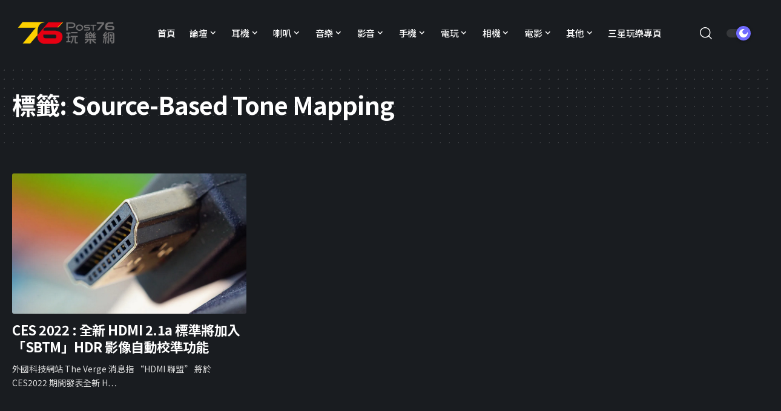

--- FILE ---
content_type: text/html; charset=UTF-8
request_url: https://news.post76.hk/tag/source-based-tone-mapping/
body_size: 18996
content:
<!DOCTYPE html>
<html lang="zh-HK">
<head>
    <meta charset="UTF-8" />
    <meta http-equiv="X-UA-Compatible" content="IE=edge" />
	<meta name="viewport" content="width=device-width, initial-scale=1.0" />
    <link rel="profile" href="https://gmpg.org/xfn/11" />
	<title>Source-Based Tone Mapping &#8211; Post76玩樂網</title>
<meta name='robots' content='max-image-preview:large' />
	<style>img:is([sizes="auto" i], [sizes^="auto," i]) { contain-intrinsic-size: 3000px 1500px }</style>
	<link rel="preconnect" href="https://fonts.gstatic.com" crossorigin><link rel="preload" as="style" onload="this.onload=null;this.rel='stylesheet'" id="rb-preload-gfonts" href="https://fonts.googleapis.com/css?family=Noto+Sans+TC%3A200%2C300%2C400%2C500%2C600%2C700%2C800%2C900%7CDM+Sans%3A700%2C500%7CAbel%3A400%7CMontserrat%3A800%7CNoto+Sans+TC%3A100%2C100italic%2C200%2C200italic%2C300%2C300italic%2C400%2C400italic%2C500%2C500italic%2C600%2C600italic%2C700%2C700italic%2C800%2C800italic%2C900%2C900italic&amp;display=swap" crossorigin><noscript><link rel="stylesheet" href="https://fonts.googleapis.com/css?family=Noto+Sans+TC%3A200%2C300%2C400%2C500%2C600%2C700%2C800%2C900%7CDM+Sans%3A700%2C500%7CAbel%3A400%7CMontserrat%3A800%7CNoto+Sans+TC%3A100%2C100italic%2C200%2C200italic%2C300%2C300italic%2C400%2C400italic%2C500%2C500italic%2C600%2C600italic%2C700%2C700italic%2C800%2C800italic%2C900%2C900italic&amp;display=swap"></noscript><link rel="alternate" type="application/rss+xml" title="訂閱《Post76玩樂網》&raquo; 資訊提供" href="https://news.post76.hk/feed/" />
<link rel="alternate" type="application/rss+xml" title="訂閱《Post76玩樂網》&raquo; 留言的資訊提供" href="https://news.post76.hk/comments/feed/" />
<link rel="alternate" type="application/rss+xml" title="訂閱《Post76玩樂網》&raquo; 標籤〈Source-Based Tone Mapping〉的資訊提供" href="https://news.post76.hk/tag/source-based-tone-mapping/feed/" />
<script type="application/ld+json">{"@context":"https://schema.org","@type":"Organization","legalName":"Post76\u73a9\u6a02\u7db2","url":"https://news.post76.hk/","sameAs":["https://facebook.com/post76","https://instagram.com/post76_hk","https://www.youtube.com/@Post76_hk"]}</script>
<script>
window._wpemojiSettings = {"baseUrl":"https:\/\/s.w.org\/images\/core\/emoji\/15.0.3\/72x72\/","ext":".png","svgUrl":"https:\/\/s.w.org\/images\/core\/emoji\/15.0.3\/svg\/","svgExt":".svg","source":{"concatemoji":"https:\/\/news.post76.hk\/wp-includes\/js\/wp-emoji-release.min.js?ver=6.7.2"}};
/*! This file is auto-generated */
!function(i,n){var o,s,e;function c(e){try{var t={supportTests:e,timestamp:(new Date).valueOf()};sessionStorage.setItem(o,JSON.stringify(t))}catch(e){}}function p(e,t,n){e.clearRect(0,0,e.canvas.width,e.canvas.height),e.fillText(t,0,0);var t=new Uint32Array(e.getImageData(0,0,e.canvas.width,e.canvas.height).data),r=(e.clearRect(0,0,e.canvas.width,e.canvas.height),e.fillText(n,0,0),new Uint32Array(e.getImageData(0,0,e.canvas.width,e.canvas.height).data));return t.every(function(e,t){return e===r[t]})}function u(e,t,n){switch(t){case"flag":return n(e,"\ud83c\udff3\ufe0f\u200d\u26a7\ufe0f","\ud83c\udff3\ufe0f\u200b\u26a7\ufe0f")?!1:!n(e,"\ud83c\uddfa\ud83c\uddf3","\ud83c\uddfa\u200b\ud83c\uddf3")&&!n(e,"\ud83c\udff4\udb40\udc67\udb40\udc62\udb40\udc65\udb40\udc6e\udb40\udc67\udb40\udc7f","\ud83c\udff4\u200b\udb40\udc67\u200b\udb40\udc62\u200b\udb40\udc65\u200b\udb40\udc6e\u200b\udb40\udc67\u200b\udb40\udc7f");case"emoji":return!n(e,"\ud83d\udc26\u200d\u2b1b","\ud83d\udc26\u200b\u2b1b")}return!1}function f(e,t,n){var r="undefined"!=typeof WorkerGlobalScope&&self instanceof WorkerGlobalScope?new OffscreenCanvas(300,150):i.createElement("canvas"),a=r.getContext("2d",{willReadFrequently:!0}),o=(a.textBaseline="top",a.font="600 32px Arial",{});return e.forEach(function(e){o[e]=t(a,e,n)}),o}function t(e){var t=i.createElement("script");t.src=e,t.defer=!0,i.head.appendChild(t)}"undefined"!=typeof Promise&&(o="wpEmojiSettingsSupports",s=["flag","emoji"],n.supports={everything:!0,everythingExceptFlag:!0},e=new Promise(function(e){i.addEventListener("DOMContentLoaded",e,{once:!0})}),new Promise(function(t){var n=function(){try{var e=JSON.parse(sessionStorage.getItem(o));if("object"==typeof e&&"number"==typeof e.timestamp&&(new Date).valueOf()<e.timestamp+604800&&"object"==typeof e.supportTests)return e.supportTests}catch(e){}return null}();if(!n){if("undefined"!=typeof Worker&&"undefined"!=typeof OffscreenCanvas&&"undefined"!=typeof URL&&URL.createObjectURL&&"undefined"!=typeof Blob)try{var e="postMessage("+f.toString()+"("+[JSON.stringify(s),u.toString(),p.toString()].join(",")+"));",r=new Blob([e],{type:"text/javascript"}),a=new Worker(URL.createObjectURL(r),{name:"wpTestEmojiSupports"});return void(a.onmessage=function(e){c(n=e.data),a.terminate(),t(n)})}catch(e){}c(n=f(s,u,p))}t(n)}).then(function(e){for(var t in e)n.supports[t]=e[t],n.supports.everything=n.supports.everything&&n.supports[t],"flag"!==t&&(n.supports.everythingExceptFlag=n.supports.everythingExceptFlag&&n.supports[t]);n.supports.everythingExceptFlag=n.supports.everythingExceptFlag&&!n.supports.flag,n.DOMReady=!1,n.readyCallback=function(){n.DOMReady=!0}}).then(function(){return e}).then(function(){var e;n.supports.everything||(n.readyCallback(),(e=n.source||{}).concatemoji?t(e.concatemoji):e.wpemoji&&e.twemoji&&(t(e.twemoji),t(e.wpemoji)))}))}((window,document),window._wpemojiSettings);
</script>
<style id='wp-emoji-styles-inline-css'>

	img.wp-smiley, img.emoji {
		display: inline !important;
		border: none !important;
		box-shadow: none !important;
		height: 1em !important;
		width: 1em !important;
		margin: 0 0.07em !important;
		vertical-align: -0.1em !important;
		background: none !important;
		padding: 0 !important;
	}
</style>
<link rel='stylesheet' id='wp-block-library-css' href='https://news.post76.hk/wp-includes/css/dist/block-library/style.min.css?ver=6.7.2' media='all' />
<style id='classic-theme-styles-inline-css'>
/*! This file is auto-generated */
.wp-block-button__link{color:#fff;background-color:#32373c;border-radius:9999px;box-shadow:none;text-decoration:none;padding:calc(.667em + 2px) calc(1.333em + 2px);font-size:1.125em}.wp-block-file__button{background:#32373c;color:#fff;text-decoration:none}
</style>
<style id='global-styles-inline-css'>
:root{--wp--preset--aspect-ratio--square: 1;--wp--preset--aspect-ratio--4-3: 4/3;--wp--preset--aspect-ratio--3-4: 3/4;--wp--preset--aspect-ratio--3-2: 3/2;--wp--preset--aspect-ratio--2-3: 2/3;--wp--preset--aspect-ratio--16-9: 16/9;--wp--preset--aspect-ratio--9-16: 9/16;--wp--preset--color--black: #000000;--wp--preset--color--cyan-bluish-gray: #abb8c3;--wp--preset--color--white: #ffffff;--wp--preset--color--pale-pink: #f78da7;--wp--preset--color--vivid-red: #cf2e2e;--wp--preset--color--luminous-vivid-orange: #ff6900;--wp--preset--color--luminous-vivid-amber: #fcb900;--wp--preset--color--light-green-cyan: #7bdcb5;--wp--preset--color--vivid-green-cyan: #00d084;--wp--preset--color--pale-cyan-blue: #8ed1fc;--wp--preset--color--vivid-cyan-blue: #0693e3;--wp--preset--color--vivid-purple: #9b51e0;--wp--preset--gradient--vivid-cyan-blue-to-vivid-purple: linear-gradient(135deg,rgba(6,147,227,1) 0%,rgb(155,81,224) 100%);--wp--preset--gradient--light-green-cyan-to-vivid-green-cyan: linear-gradient(135deg,rgb(122,220,180) 0%,rgb(0,208,130) 100%);--wp--preset--gradient--luminous-vivid-amber-to-luminous-vivid-orange: linear-gradient(135deg,rgba(252,185,0,1) 0%,rgba(255,105,0,1) 100%);--wp--preset--gradient--luminous-vivid-orange-to-vivid-red: linear-gradient(135deg,rgba(255,105,0,1) 0%,rgb(207,46,46) 100%);--wp--preset--gradient--very-light-gray-to-cyan-bluish-gray: linear-gradient(135deg,rgb(238,238,238) 0%,rgb(169,184,195) 100%);--wp--preset--gradient--cool-to-warm-spectrum: linear-gradient(135deg,rgb(74,234,220) 0%,rgb(151,120,209) 20%,rgb(207,42,186) 40%,rgb(238,44,130) 60%,rgb(251,105,98) 80%,rgb(254,248,76) 100%);--wp--preset--gradient--blush-light-purple: linear-gradient(135deg,rgb(255,206,236) 0%,rgb(152,150,240) 100%);--wp--preset--gradient--blush-bordeaux: linear-gradient(135deg,rgb(254,205,165) 0%,rgb(254,45,45) 50%,rgb(107,0,62) 100%);--wp--preset--gradient--luminous-dusk: linear-gradient(135deg,rgb(255,203,112) 0%,rgb(199,81,192) 50%,rgb(65,88,208) 100%);--wp--preset--gradient--pale-ocean: linear-gradient(135deg,rgb(255,245,203) 0%,rgb(182,227,212) 50%,rgb(51,167,181) 100%);--wp--preset--gradient--electric-grass: linear-gradient(135deg,rgb(202,248,128) 0%,rgb(113,206,126) 100%);--wp--preset--gradient--midnight: linear-gradient(135deg,rgb(2,3,129) 0%,rgb(40,116,252) 100%);--wp--preset--font-size--small: 13px;--wp--preset--font-size--medium: 20px;--wp--preset--font-size--large: 36px;--wp--preset--font-size--x-large: 42px;--wp--preset--spacing--20: 0.44rem;--wp--preset--spacing--30: 0.67rem;--wp--preset--spacing--40: 1rem;--wp--preset--spacing--50: 1.5rem;--wp--preset--spacing--60: 2.25rem;--wp--preset--spacing--70: 3.38rem;--wp--preset--spacing--80: 5.06rem;--wp--preset--shadow--natural: 6px 6px 9px rgba(0, 0, 0, 0.2);--wp--preset--shadow--deep: 12px 12px 50px rgba(0, 0, 0, 0.4);--wp--preset--shadow--sharp: 6px 6px 0px rgba(0, 0, 0, 0.2);--wp--preset--shadow--outlined: 6px 6px 0px -3px rgba(255, 255, 255, 1), 6px 6px rgba(0, 0, 0, 1);--wp--preset--shadow--crisp: 6px 6px 0px rgba(0, 0, 0, 1);}:where(.is-layout-flex){gap: 0.5em;}:where(.is-layout-grid){gap: 0.5em;}body .is-layout-flex{display: flex;}.is-layout-flex{flex-wrap: wrap;align-items: center;}.is-layout-flex > :is(*, div){margin: 0;}body .is-layout-grid{display: grid;}.is-layout-grid > :is(*, div){margin: 0;}:where(.wp-block-columns.is-layout-flex){gap: 2em;}:where(.wp-block-columns.is-layout-grid){gap: 2em;}:where(.wp-block-post-template.is-layout-flex){gap: 1.25em;}:where(.wp-block-post-template.is-layout-grid){gap: 1.25em;}.has-black-color{color: var(--wp--preset--color--black) !important;}.has-cyan-bluish-gray-color{color: var(--wp--preset--color--cyan-bluish-gray) !important;}.has-white-color{color: var(--wp--preset--color--white) !important;}.has-pale-pink-color{color: var(--wp--preset--color--pale-pink) !important;}.has-vivid-red-color{color: var(--wp--preset--color--vivid-red) !important;}.has-luminous-vivid-orange-color{color: var(--wp--preset--color--luminous-vivid-orange) !important;}.has-luminous-vivid-amber-color{color: var(--wp--preset--color--luminous-vivid-amber) !important;}.has-light-green-cyan-color{color: var(--wp--preset--color--light-green-cyan) !important;}.has-vivid-green-cyan-color{color: var(--wp--preset--color--vivid-green-cyan) !important;}.has-pale-cyan-blue-color{color: var(--wp--preset--color--pale-cyan-blue) !important;}.has-vivid-cyan-blue-color{color: var(--wp--preset--color--vivid-cyan-blue) !important;}.has-vivid-purple-color{color: var(--wp--preset--color--vivid-purple) !important;}.has-black-background-color{background-color: var(--wp--preset--color--black) !important;}.has-cyan-bluish-gray-background-color{background-color: var(--wp--preset--color--cyan-bluish-gray) !important;}.has-white-background-color{background-color: var(--wp--preset--color--white) !important;}.has-pale-pink-background-color{background-color: var(--wp--preset--color--pale-pink) !important;}.has-vivid-red-background-color{background-color: var(--wp--preset--color--vivid-red) !important;}.has-luminous-vivid-orange-background-color{background-color: var(--wp--preset--color--luminous-vivid-orange) !important;}.has-luminous-vivid-amber-background-color{background-color: var(--wp--preset--color--luminous-vivid-amber) !important;}.has-light-green-cyan-background-color{background-color: var(--wp--preset--color--light-green-cyan) !important;}.has-vivid-green-cyan-background-color{background-color: var(--wp--preset--color--vivid-green-cyan) !important;}.has-pale-cyan-blue-background-color{background-color: var(--wp--preset--color--pale-cyan-blue) !important;}.has-vivid-cyan-blue-background-color{background-color: var(--wp--preset--color--vivid-cyan-blue) !important;}.has-vivid-purple-background-color{background-color: var(--wp--preset--color--vivid-purple) !important;}.has-black-border-color{border-color: var(--wp--preset--color--black) !important;}.has-cyan-bluish-gray-border-color{border-color: var(--wp--preset--color--cyan-bluish-gray) !important;}.has-white-border-color{border-color: var(--wp--preset--color--white) !important;}.has-pale-pink-border-color{border-color: var(--wp--preset--color--pale-pink) !important;}.has-vivid-red-border-color{border-color: var(--wp--preset--color--vivid-red) !important;}.has-luminous-vivid-orange-border-color{border-color: var(--wp--preset--color--luminous-vivid-orange) !important;}.has-luminous-vivid-amber-border-color{border-color: var(--wp--preset--color--luminous-vivid-amber) !important;}.has-light-green-cyan-border-color{border-color: var(--wp--preset--color--light-green-cyan) !important;}.has-vivid-green-cyan-border-color{border-color: var(--wp--preset--color--vivid-green-cyan) !important;}.has-pale-cyan-blue-border-color{border-color: var(--wp--preset--color--pale-cyan-blue) !important;}.has-vivid-cyan-blue-border-color{border-color: var(--wp--preset--color--vivid-cyan-blue) !important;}.has-vivid-purple-border-color{border-color: var(--wp--preset--color--vivid-purple) !important;}.has-vivid-cyan-blue-to-vivid-purple-gradient-background{background: var(--wp--preset--gradient--vivid-cyan-blue-to-vivid-purple) !important;}.has-light-green-cyan-to-vivid-green-cyan-gradient-background{background: var(--wp--preset--gradient--light-green-cyan-to-vivid-green-cyan) !important;}.has-luminous-vivid-amber-to-luminous-vivid-orange-gradient-background{background: var(--wp--preset--gradient--luminous-vivid-amber-to-luminous-vivid-orange) !important;}.has-luminous-vivid-orange-to-vivid-red-gradient-background{background: var(--wp--preset--gradient--luminous-vivid-orange-to-vivid-red) !important;}.has-very-light-gray-to-cyan-bluish-gray-gradient-background{background: var(--wp--preset--gradient--very-light-gray-to-cyan-bluish-gray) !important;}.has-cool-to-warm-spectrum-gradient-background{background: var(--wp--preset--gradient--cool-to-warm-spectrum) !important;}.has-blush-light-purple-gradient-background{background: var(--wp--preset--gradient--blush-light-purple) !important;}.has-blush-bordeaux-gradient-background{background: var(--wp--preset--gradient--blush-bordeaux) !important;}.has-luminous-dusk-gradient-background{background: var(--wp--preset--gradient--luminous-dusk) !important;}.has-pale-ocean-gradient-background{background: var(--wp--preset--gradient--pale-ocean) !important;}.has-electric-grass-gradient-background{background: var(--wp--preset--gradient--electric-grass) !important;}.has-midnight-gradient-background{background: var(--wp--preset--gradient--midnight) !important;}.has-small-font-size{font-size: var(--wp--preset--font-size--small) !important;}.has-medium-font-size{font-size: var(--wp--preset--font-size--medium) !important;}.has-large-font-size{font-size: var(--wp--preset--font-size--large) !important;}.has-x-large-font-size{font-size: var(--wp--preset--font-size--x-large) !important;}
:where(.wp-block-post-template.is-layout-flex){gap: 1.25em;}:where(.wp-block-post-template.is-layout-grid){gap: 1.25em;}
:where(.wp-block-columns.is-layout-flex){gap: 2em;}:where(.wp-block-columns.is-layout-grid){gap: 2em;}
:root :where(.wp-block-pullquote){font-size: 1.5em;line-height: 1.6;}
</style>
<link rel='stylesheet' id='foxiz-elements-css' href='https://news.post76.hk/wp-content/plugins/foxiz-core/lib/foxiz-elements/public/style.css?ver=1.0' media='all' />
<link rel='stylesheet' id='newsletter-css' href='https://news.post76.hk/wp-content/plugins/newsletter/style.css?ver=8.7.0' media='all' />
<link rel='stylesheet' id='elementor-frontend-css' href='https://news.post76.hk/wp-content/plugins/elementor/assets/css/frontend.min.css?ver=3.27.6' media='all' />
<link rel='stylesheet' id='eael-general-css' href='https://news.post76.hk/wp-content/plugins/essential-addons-for-elementor-lite/assets/front-end/css/view/general.min.css?ver=6.1.4' media='all' />
<link rel='stylesheet' id='elementor-icons-css' href='https://news.post76.hk/wp-content/plugins/elementor/assets/lib/eicons/css/elementor-icons.min.css?ver=5.35.0' media='all' />
<link rel='stylesheet' id='elementor-post-210278-css' href='https://news.post76.hk/wp-content/uploads/elementor/css/post-210278.css?ver=1764238220' media='all' />
<link rel='stylesheet' id='elementor-post-210371-css' href='https://news.post76.hk/wp-content/uploads/elementor/css/post-210371.css?ver=1764238220' media='all' />

<link rel='stylesheet' id='foxiz-main-css' href='https://news.post76.hk/wp-content/themes/foxiz/assets/css/main.css?ver=2.6.1' media='all' />
<style id='foxiz-main-inline-css'>
:root {--body-family:Noto Sans TC, Arial, Helvetica, sans-serif;--body-fweight:400;--body-fsize:17px;--h1-family:Noto Sans TC, Arial, Helvetica, sans-serif;--h1-fweight:700;--h1-fspace:-1px;--h2-family:Noto Sans TC, Arial, Helvetica, sans-serif;--h2-fweight:700;--h2-fspace:-.5px;--h3-family:Noto Sans TC, Arial, Helvetica, sans-serif;--h3-fweight:700;--h3-fspace:-.5px;--h4-family:Noto Sans TC, Arial, Helvetica, sans-serif;--h4-fweight:700;--h4-fspace:-.5px;--h5-family:Noto Sans TC, Arial, Helvetica, sans-serif;--h5-fweight:700;--h5-fspace:-.5px;--h6-family:Noto Sans TC, Arial, Helvetica, sans-serif;--h6-fweight:700;--h6-fspace:-.5px;--cat-family:Noto Sans TC, Arial, Helvetica, sans-serif;--cat-fweight:700;--meta-family:Noto Sans TC;--meta-fweight:400;--meta-b-family:DM Sans;--meta-b-fweight:700;--input-family:Noto Sans TC;--input-fweight:400;--btn-family:Noto Sans TC;--btn-fweight:700;--menu-family:Noto Sans TC;--menu-fweight:500;--menu-fsize:15px;--submenu-family:DM Sans;--submenu-fweight:500;--submenu-fsize:13px;--dwidgets-family:Noto Sans TC;--dwidgets-fweight:500;--dwidgets-fsize:17px;--headline-family:Noto Sans TC;--headline-fweight:800;--tagline-family:Abel;--tagline-fweight:400;--heading-family:Noto Sans TC;--subheading-family:Noto Sans TC;--quote-family:Montserrat;--quote-fweight:800;--excerpt-family:Noto Sans TC;--bcrumb-family:Noto Sans TC;--bcrumb-fweight:500;}:root {--g-color :#706bff;--g-color-90 :#706bffe6;}[data-theme="dark"], .light-scheme {--dark-accent :#070819;--dark-accent-90 :#070819e6;--dark-accent-0 :#07081900;}.is-hd-1, .is-hd-2, .is-hd-3 {--nav-bg: #ffffff;--nav-bg-from: #ffffff;--nav-bg-to: #ffffff;--nav-color :#000000;--nav-color-10 :#0000001a;--nav-color-h :#8e8e8e;--nav-color-h-accent :#8e8e8e;--nav-height :80px;}[data-theme="dark"].is-hd-4 {--nav-bg: #191c20;--nav-bg-from: #191c20;--nav-bg-to: #191c20;}:root {--mbnav-bg: #ffffff;--mbnav-bg-from: #ffffff;--mbnav-bg-to: #ffffff;--submbnav-bg: #ffffff;--submbnav-bg-from: #ffffff;--submbnav-bg-to: #ffffff;--mbnav-color :#000000;--submbnav-color :#000000;--submbnav-color-10 :#0000001a;}[data-theme="dark"] {--mbnav-bg: #000000;--mbnav-bg-from: #000000;--mbnav-bg-to: #000000;--submbnav-bg: #000000;--submbnav-bg-from: #000000;--submbnav-bg-to: #000000;--mbnav-color :#ffffff;--submbnav-color :#ffffff;}:root {--subnav-bg: #ffffff;--subnav-bg-from: #ffffff;--subnav-bg-to: #ffffff;--subnav-color :#000000;--subnav-color-10 :#0000001a;--subnav-color-h :#8e8e8e;--topad-spacing :15px;--hyperlink-line-color :var(--g-color);--mbnav-height :60px;--flogo-height :70px;--s-content-width : 760px;--max-width-wo-sb : 840px;--qview-height : 42px;--s10-feat-ratio :45%;--s11-feat-ratio :45%;--login-popup-w : 350px;}.p-readmore { font-family:Noto Sans TC;font-weight:500;}.mobile-menu > li > a  { font-family:DM Sans;font-weight:500;}.mobile-menu .sub-menu a, .logged-mobile-menu a { font-family:DM Sans;font-weight:700;}.mobile-qview a { font-family:DM Sans;font-weight:700;}.search-header:before { background-repeat : no-repeat;background-size : cover;background-image : url(https://foxiz.themeruby.com/default/wp-content/uploads/sites/2/2021/09/search-bg.jpg);background-attachment : scroll;background-position : center center;}[data-theme="dark"] .search-header:before { background-repeat : no-repeat;background-size : cover;background-image : url(https://foxiz.themeruby.com/default/wp-content/uploads/sites/2/2021/09/search-bgd.jpg);background-attachment : scroll;background-position : center center;}.footer-has-bg { background-color : #0000000a;}[data-theme="dark"] .footer-has-bg { background-color : #16181c;}#amp-mobile-version-switcher { display: none; }.search-icon-svg { -webkit-mask-image: url(https://news.post76.hk/wp-content/uploads/2025/06/search-t.svg);mask-image: url(https://news.post76.hk/wp-content/uploads/2025/06/search-t.svg); }.notification-icon-svg { -webkit-mask-image: url(https://foxiz.themeruby.com/tech/wp-content/uploads/sites/3/2022/08/noti-tech.svg);mask-image: url(https://foxiz.themeruby.com/tech/wp-content/uploads/sites/3/2022/08/noti-tech.svg); }.menu-item-210929 span.menu-sub-title { color: #ffffff !important;}.menu-item-210929 span.menu-sub-title { background-color: #e60012;}[data-theme="dark"] .menu-item-210929 span.menu-sub-title { color: #ffffff !important;}[data-theme="dark"] .menu-item-210929 span.menu-sub-title { background-color: #e60012;}.menu-item-210928 span.menu-sub-title { color: #ffffff !important;}.menu-item-210928 span.menu-sub-title { background-color: #fdd000;}[data-theme="dark"] .menu-item-210928 span.menu-sub-title { color: #ffffff !important;}[data-theme="dark"] .menu-item-210928 span.menu-sub-title { background-color: #fdd000;}.notification-icon-svg, .rbi-notification.wnav-icon { font-size: 18px;}@media (max-width: 767px) { .notification-icon-svg, .rbi-notification.wnav-icon { font-size: 15.3px;} }
</style>
<link rel='stylesheet' id='foxiz-print-css' href='https://news.post76.hk/wp-content/themes/foxiz/assets/css/print.css?ver=2.6.1' media='all' />
<link rel='stylesheet' id='foxiz-style-css' href='https://news.post76.hk/wp-content/themes/foxiz-child/style.css?ver=2.6.1' media='all' />

<link rel="preconnect" href="https://fonts.gstatic.com/" crossorigin><script src="https://news.post76.hk/wp-includes/js/jquery/jquery.min.js?ver=3.7.1" id="jquery-core-js"></script>
<script src="https://news.post76.hk/wp-includes/js/jquery/jquery-migrate.min.js?ver=3.4.1" id="jquery-migrate-js"></script>
<script src="https://news.post76.hk/wp-content/themes/foxiz/assets/js/highlight-share.js?ver=1" id="highlight-share-js"></script>
<link rel="preload" href="https://news.post76.hk/wp-content/themes/foxiz/assets/fonts/icons.woff2" as="font" type="font/woff2" crossorigin="anonymous"> <link rel="https://api.w.org/" href="https://news.post76.hk/wp-json/" /><link rel="alternate" title="JSON" type="application/json" href="https://news.post76.hk/wp-json/wp/v2/tags/4982" /><link rel="EditURI" type="application/rsd+xml" title="RSD" href="https://news.post76.hk/xmlrpc.php?rsd" />
<!-- Google Tag Manager -->
<script>(function(w,d,s,l,i){w[l]=w[l]||[];w[l].push({'gtm.start':
new Date().getTime(),event:'gtm.js'});var f=d.getElementsByTagName(s)[0],
j=d.createElement(s),dl=l!='dataLayer'?'&l='+l:'';j.async=true;j.src=
'https://www.googletagmanager.com/gtm.js?id='+i+dl;f.parentNode.insertBefore(j,f);
})(window,document,'script','dataLayer','GTM-NC2GN35');</script>
<!-- End Google Tag Manager --><meta name="generator" content="Elementor 3.27.6; features: additional_custom_breakpoints; settings: css_print_method-external, google_font-enabled, font_display-swap">
<script type="application/ld+json">{"@context":"https://schema.org","@type":"WebSite","@id":"https://news.post76.hk/#website","url":"https://news.post76.hk/","name":"Post76\u73a9\u6a02\u7db2","potentialAction":{"@type":"SearchAction","target":"https://news.post76.hk/?s={search_term_string}","query-input":"required name=search_term_string"}}</script>
			<style>
				.e-con.e-parent:nth-of-type(n+4):not(.e-lazyloaded):not(.e-no-lazyload),
				.e-con.e-parent:nth-of-type(n+4):not(.e-lazyloaded):not(.e-no-lazyload) * {
					background-image: none !important;
				}
				@media screen and (max-height: 1024px) {
					.e-con.e-parent:nth-of-type(n+3):not(.e-lazyloaded):not(.e-no-lazyload),
					.e-con.e-parent:nth-of-type(n+3):not(.e-lazyloaded):not(.e-no-lazyload) * {
						background-image: none !important;
					}
				}
				@media screen and (max-height: 640px) {
					.e-con.e-parent:nth-of-type(n+2):not(.e-lazyloaded):not(.e-no-lazyload),
					.e-con.e-parent:nth-of-type(n+2):not(.e-lazyloaded):not(.e-no-lazyload) * {
						background-image: none !important;
					}
				}
			</style>
						<meta property="og:title" content="Source-Based Tone Mapping &#8211; Post76玩樂網"/>
			<meta property="og:url" content="https://news.post76.hk/tag/source-based-tone-mapping"/>
			<meta property="og:site_name" content="Post76玩樂網"/>
			<link rel="icon" href="https://news.post76.hk/wp-content/uploads/2023/10/cropped-cropped-Favicon-1-32x32.png" sizes="32x32" />
<link rel="icon" href="https://news.post76.hk/wp-content/uploads/2023/10/cropped-cropped-Favicon-1-192x192.png" sizes="192x192" />
<link rel="apple-touch-icon" href="https://news.post76.hk/wp-content/uploads/2023/10/cropped-cropped-Favicon-1-180x180.png" />
<meta name="msapplication-TileImage" content="https://news.post76.hk/wp-content/uploads/2023/10/cropped-cropped-Favicon-1-270x270.png" />
		<style id="wp-custom-css">
			@media (min-width: 768px) {
  .p-grid-box-1 a.p-url {
  display: -webkit-box;
  max-height: 6rem;
  -webkit-box-orient: vertical;
  overflow: hidden;
  text-overflow: ellipsis;
  white-space: normal;
  -webkit-line-clamp: 3;
  line-height: 1.6rem;
}
}		</style>
		</head>
<body class="archive tag tag-source-based-tone-mapping tag-4982 wp-custom-logo wp-embed-responsive elementor-default elementor-kit-210278 menu-ani-1 hover-ani-1 btn-ani-1 btn-transform-1 is-rm-1 lmeta-dot loader-1 dark-sw-1 is-hd-rb_template is-backtop  is-mstick is-cmode" data-theme="dark">
<div class="site-outer">
			<div id="site-header" class="header-wrap rb-section header-template">
						<div class="navbar-outer navbar-template-outer">
				<div id="header-template-holder"><div class="header-template-inner">		<div data-elementor-type="wp-post" data-elementor-id="210371" class="elementor elementor-210371">
				<div class="elementor-element elementor-element-d0b7495 elementor-hidden-desktop elementor-hidden-tablet elementor-hidden-mobile e-flex e-con-boxed e-con e-parent" data-id="d0b7495" data-element_type="container">
					<div class="e-con-inner">
		<div class="elementor-element elementor-element-84b9feb e-con-full e-flex e-con e-child" data-id="84b9feb" data-element_type="container">
				<div class="elementor-element elementor-element-92a484c elementor-widget elementor-widget-foxiz-logo" data-id="92a484c" data-element_type="widget" data-widget_type="foxiz-logo.default">
				<div class="elementor-widget-container">
					        <div class="the-logo">
            <a href="https://news.post76.hk/">
				                    <img loading="eager" decoding="async" width="234" height="98" src="https://devnews.post76.hk/wp-content/uploads/2023/09/logo.png" alt="Post76玩樂網">
				            </a>
			        </div>
						</div>
				</div>
				</div>
		<div class="elementor-element elementor-element-b3b28dc e-con-full e-flex e-con e-child" data-id="b3b28dc" data-element_type="container">
				<div class="elementor-element elementor-element-a898739 is-divider-none elementor-widget elementor-widget-foxiz-navigation" data-id="a898739" data-element_type="widget" data-widget_type="foxiz-navigation.default">
				<div class="elementor-widget-container">
							<nav id="site-navigation" class="main-menu-wrap template-menu" aria-label="main menu">
			<ul id="menu-main-menu" class="main-menu rb-menu large-menu" itemscope itemtype="https://www.schema.org/SiteNavigationElement"><li id="menu-item-127614" class="menu-item menu-item-type-custom menu-item-object-custom menu-item-127614"><a href="/portal.php"><span>首頁</span></a></li>
<li id="menu-item-68651" class="menu-item menu-item-type-custom menu-item-object-custom menu-item-has-children menu-item-68651"><a href="https://post76.hk/forum.php"><span>論壇</span></a>
<ul class="sub-menu">
	<li id="menu-item-68653" class="menu-item menu-item-type-custom menu-item-object-custom menu-item-68653"><a href="https://post76.hk/forum.php?mod=guide&#038;view=hot"><span>最新熱門</span></a></li>
	<li id="menu-item-68652" class="menu-item menu-item-type-custom menu-item-object-custom menu-item-68652"><a href="https://post76.hk/forum.php?mod=guide&#038;view=new"><span>最新回復</span></a></li>
	<li id="menu-item-68667" class="menu-item menu-item-type-custom menu-item-object-custom menu-item-68667"><a href="https://post76.hk/forum.php?mod=guide&#038;view=newthread"><span>最新發表</span></a></li>
	<li id="menu-item-68666" class="menu-item menu-item-type-custom menu-item-object-custom menu-item-68666"><a href="https://post76.hk/forum.php?mod=guide&#038;view=digest"><span>最新精華</span></a></li>
	<li id="menu-item-68668" class="menu-item menu-item-type-custom menu-item-object-custom menu-item-68668"><a href="https://post76.hk/forum.php?mod=space&#038;do=thread&#038;view=me"><span>我的帖子</span></a></li>
</ul>
</li>
<li id="menu-item-184605" class="menu-item menu-item-type-custom menu-item-object-custom menu-item-has-children menu-item-184605"><a href="https://post76.hk/news/"><span>新聞</span></a>
<ul class="sub-menu">
	<li id="menu-item-184608" class="menu-item menu-item-type-taxonomy menu-item-object-category menu-item-184608"><a href="https://news.post76.hk/category/headline/"><span>頭條新聞</span></a></li>
	<li id="menu-item-184609" class="menu-item menu-item-type-taxonomy menu-item-object-category menu-item-184609"><a href="https://news.post76.hk/category/76-friendclub%e6%9c%83%e8%a8%8a/"><span>76-FriendClub會訊</span></a></li>
</ul>
</li>
<li id="menu-item-132354" class="menu-item menu-item-type-taxonomy menu-item-object-category menu-item-has-children menu-item-132354"><a href="https://news.post76.hk/category/featured/"><span>資訊</span></a>
<ul class="sub-menu">
	<li id="menu-item-205497" class="menu-item menu-item-type-taxonomy menu-item-object-category menu-item-205497"><a href="https://news.post76.hk/category/featured/%e6%8a%95%e5%bd%b1%e6%a9%9f%e8%b3%87%e8%a8%8a/"><span>投影機資訊</span></a></li>
	<li id="menu-item-184578" class="menu-item menu-item-type-taxonomy menu-item-object-category menu-item-184578"><a href="https://news.post76.hk/category/featured/tv-news/"><span>電視資訊</span></a></li>
	<li id="menu-item-184598" class="menu-item menu-item-type-taxonomy menu-item-object-category menu-item-184598"><a href="https://news.post76.hk/category/featured/soundbar-news/"><span>Soundbar資訊</span></a></li>
	<li id="menu-item-184604" class="menu-item menu-item-type-taxonomy menu-item-object-category menu-item-184604"><a href="https://news.post76.hk/category/featured/hi-fi-news/"><span>音響資訊</span></a></li>
	<li id="menu-item-184597" class="menu-item menu-item-type-taxonomy menu-item-object-category menu-item-184597"><a href="https://news.post76.hk/category/featured/home-theater-news/"><span>AV擴音機資訊</span></a></li>
	<li id="menu-item-184599" class="menu-item menu-item-type-taxonomy menu-item-object-category menu-item-184599"><a href="https://news.post76.hk/category/featured/speaker-news/"><span>喇叭組合資訊</span></a></li>
	<li id="menu-item-184573" class="menu-item menu-item-type-taxonomy menu-item-object-category menu-item-184573"><a href="https://news.post76.hk/category/featured/head-fi-news/"><span>耳機隨身聽</span></a></li>
	<li id="menu-item-184601" class="menu-item menu-item-type-taxonomy menu-item-object-category menu-item-184601"><a href="https://news.post76.hk/category/featured/%e9%9b%bb%e7%8e%a9%e6%89%93%e6%a9%9f/"><span>電玩打機</span></a></li>
	<li id="menu-item-184602" class="menu-item menu-item-type-taxonomy menu-item-object-category menu-item-184602"><a href="https://news.post76.hk/category/featured/%e9%9b%bb%e8%85%a6%e9%80%b1%e9%82%8a/"><span>電腦週邊</span></a></li>
	<li id="menu-item-153765" class="menu-item menu-item-type-taxonomy menu-item-object-category menu-item-153765"><a href="https://news.post76.hk/category/featured/%e6%94%9d%e5%bd%b1%e8%b3%87%e8%a8%8a/"><span>攝影資訊</span></a></li>
	<li id="menu-item-132356" class="menu-item menu-item-type-taxonomy menu-item-object-category menu-item-132356"><a href="https://news.post76.hk/category/featured/%e7%94%9f%e6%b4%bb%e7%8e%a9%e6%a8%82/"><span>生活玩樂</span></a></li>
	<li id="menu-item-184610" class="menu-item menu-item-type-taxonomy menu-item-object-category menu-item-184610"><a href="https://news.post76.hk/category/%e5%95%86%e5%8b%99%e8%b3%87%e8%a8%8a/"><span>商務資訊</span></a></li>
</ul>
</li>
<li id="menu-item-130386" class="menu-item menu-item-type-taxonomy menu-item-object-category menu-item-has-children menu-item-130386"><a href="https://news.post76.hk/category/%e5%bd%b1%e9%9f%b3%e5%a0%b1%e5%91%8a/"><span>評測</span></a>
<ul class="sub-menu">
	<li id="menu-item-174425" class="menu-item menu-item-type-taxonomy menu-item-object-category menu-item-174425"><a href="https://news.post76.hk/category/%e5%bd%b1%e9%9f%b3%e5%a0%b1%e5%91%8a/tv-review/"><span>4K/8K電視</span></a></li>
	<li id="menu-item-174423" class="menu-item menu-item-type-taxonomy menu-item-object-category menu-item-174423"><a href="https://news.post76.hk/category/%e5%bd%b1%e9%9f%b3%e5%a0%b1%e5%91%8a/player-review/"><span>4K 影像播放器</span></a></li>
	<li id="menu-item-174419" class="menu-item menu-item-type-taxonomy menu-item-object-category menu-item-174419"><a href="https://news.post76.hk/category/%e5%bd%b1%e9%9f%b3%e5%a0%b1%e5%91%8a/avamp-review/"><span>AV擴音機</span></a></li>
	<li id="menu-item-174420" class="menu-item menu-item-type-taxonomy menu-item-object-category menu-item-174420"><a href="https://news.post76.hk/category/%e5%bd%b1%e9%9f%b3%e5%a0%b1%e5%91%8a/soundbar-review/"><span>Soundbar</span></a></li>
	<li id="menu-item-130387" class="menu-item menu-item-type-taxonomy menu-item-object-category menu-item-130387"><a href="https://news.post76.hk/category/%e5%bd%b1%e9%9f%b3%e5%a0%b1%e5%91%8a/head-fi-report/"><span>耳機/個人音響</span></a></li>
	<li id="menu-item-174422" class="menu-item menu-item-type-taxonomy menu-item-object-category menu-item-174422"><a href="https://news.post76.hk/category/%e5%bd%b1%e9%9f%b3%e5%a0%b1%e5%91%8a/speaker-review/"><span>喇叭組合</span></a></li>
	<li id="menu-item-186139" class="menu-item menu-item-type-taxonomy menu-item-object-category menu-item-186139"><a href="https://news.post76.hk/category/%e5%bd%b1%e9%9f%b3%e5%a0%b1%e5%91%8a/cd-%e9%9f%b3%e6%a8%82%e6%92%ad%e6%94%be%e5%99%a8/"><span>CD/Music Streamer 串流播放機</span></a></li>
	<li id="menu-item-174421" class="menu-item menu-item-type-taxonomy menu-item-object-category menu-item-174421"><a href="https://news.post76.hk/category/%e5%bd%b1%e9%9f%b3%e5%a0%b1%e5%91%8a/amplifier-review/"><span>兩聲道前級/擴音機</span></a></li>
	<li id="menu-item-174424" class="menu-item menu-item-type-taxonomy menu-item-object-category menu-item-174424"><a href="https://news.post76.hk/category/%e5%bd%b1%e9%9f%b3%e5%a0%b1%e5%91%8a/projector-review/"><span>短投/投影機</span></a></li>
	<li id="menu-item-195787" class="menu-item menu-item-type-taxonomy menu-item-object-category menu-item-195787"><a href="https://news.post76.hk/category/%e5%bd%b1%e9%9f%b3%e5%a0%b1%e5%91%8a/%e5%bd%b1%e9%9f%b3%e9%85%8d%e4%bb%b6/"><span>影音配件</span></a></li>
	<li id="menu-item-198091" class="menu-item menu-item-type-taxonomy menu-item-object-category menu-item-198091"><a href="https://news.post76.hk/category/%e5%bd%b1%e9%9f%b3%e5%a0%b1%e5%91%8a/hdmi-rca-cable-review/"><span>影音線材</span></a></li>
	<li id="menu-item-160155" class="menu-item menu-item-type-taxonomy menu-item-object-category menu-item-160155"><a href="https://news.post76.hk/category/%e8%97%8d%e5%85%89%e7%a2%9f%e8%a9%95/"><span>藍光碟/串流影評</span></a></li>
	<li id="menu-item-157612" class="menu-item menu-item-type-taxonomy menu-item-object-category menu-item-157612"><a href="https://news.post76.hk/category/%e9%9b%bb%e5%bd%b1%e6%96%b0%e8%81%9e/"><span>電影新聞</span></a></li>
	<li id="menu-item-157613" class="menu-item menu-item-type-taxonomy menu-item-object-category menu-item-157613"><a href="https://news.post76.hk/category/music/music-review/"><span>音樂品評</span></a></li>
	<li id="menu-item-175330" class="menu-item menu-item-type-taxonomy menu-item-object-category menu-item-175330"><a href="https://news.post76.hk/category/%e5%bd%b1%e9%9f%b3%e5%a0%b1%e5%91%8a/mobile-review/"><span>手機評測</span></a></li>
</ul>
</li>
<li id="menu-item-180953" class="menu-item menu-item-type-taxonomy menu-item-object-category menu-item-has-children menu-item-180953"><a href="https://news.post76.hk/category/music/"><span>音樂</span></a>
<ul class="sub-menu">
	<li id="menu-item-181013" class="menu-item menu-item-type-taxonomy menu-item-object-category menu-item-181013"><a href="https://news.post76.hk/category/music/music-event/"><span>音樂分享會</span></a></li>
	<li id="menu-item-180955" class="menu-item menu-item-type-taxonomy menu-item-object-category menu-item-180955"><a href="https://news.post76.hk/category/music/singer-interview/"><span>音樂專訪</span></a></li>
	<li id="menu-item-180954" class="menu-item menu-item-type-taxonomy menu-item-object-category menu-item-180954"><a href="https://news.post76.hk/category/music/music-review/"><span>音樂品評</span></a></li>
</ul>
</li>
<li id="menu-item-127624" class="menu-item menu-item-type-taxonomy menu-item-object-category menu-item-has-children menu-item-127624"><a href="https://news.post76.hk/category/%e5%b0%88%e9%a1%8c%e5%a0%b1%e5%b0%8e/"><span>專題</span></a>
<ul class="sub-menu">
	<li id="menu-item-132357" class="menu-item menu-item-type-taxonomy menu-item-object-category menu-item-132357"><a href="https://news.post76.hk/category/%e5%b0%88%e9%a1%8c%e5%a0%b1%e5%b0%8e/"><span>專題報道</span></a></li>
	<li id="menu-item-184611" class="menu-item menu-item-type-taxonomy menu-item-object-category menu-item-184611"><a href="https://news.post76.hk/category/%e5%ae%b6%e8%a8%aa%e5%a0%b1%e5%b0%8e/"><span>家訪報導</span></a></li>
	<li id="menu-item-127617" class="menu-item menu-item-type-taxonomy menu-item-object-category menu-item-127617"><a href="https://news.post76.hk/category/%e5%b0%88%e9%a1%8c%e5%a0%b1%e5%b0%8e/%e6%96%b0%e5%ba%97%e6%8e%a8%e4%bb%8b/"><span>香港影音店鋪推介</span></a></li>
	<li id="menu-item-152808" class="menu-item menu-item-type-taxonomy menu-item-object-category menu-item-152808"><a href="https://news.post76.hk/category/featured/ai-tech/"><span>智能家居資訊</span></a></li>
	<li id="menu-item-84410" class="menu-item menu-item-type-taxonomy menu-item-object-category menu-item-84410"><a href="https://news.post76.hk/category/%e5%b0%88%e9%a1%8c%e5%a0%b1%e5%b0%8e/%e6%95%b8%e7%a2%bc%e6%96%b0%e6%99%82%e4%bb%a3/"><span>Denon呈獻 : 數碼新時代</span></a></li>
	<li id="menu-item-84411" class="menu-item menu-item-type-taxonomy menu-item-object-category menu-item-84411"><a href="https://news.post76.hk/category/%e5%b0%88%e9%a1%8c%e5%a0%b1%e5%b0%8e/%e6%bd%ae%e7%8e%a9%e5%bd%b1%e9%9f%b3%e6%95%99%e5%ae%a4/"><span>Onkyo呈獻 : 潮玩影音教室</span></a></li>
	<li id="menu-item-98836" class="menu-item menu-item-type-taxonomy menu-item-object-category menu-item-98836"><a href="https://news.post76.hk/category/%e5%b0%88%e9%a1%8c%e5%a0%b1%e5%b0%8e/marantz-hi-fi-infor-news/"><span>Marantz專區 : Modern Music Luxury</span></a></li>
	<li id="menu-item-127609" class="menu-item menu-item-type-taxonomy menu-item-object-category menu-item-127609"><a href="https://news.post76.hk/category/%e5%b0%88%e9%a1%8c%e5%a0%b1%e5%b0%8e/sony-hi-res-audio-%e5%8e%9f%e9%9f%b3%e6%98%9f%e7%b4%9a%e6%95%99%e5%ae%a4/"><span>Sony Hi-Res Audio 呈獻 : 原音星級教室</span></a></li>
	<li id="menu-item-127608" class="menu-item menu-item-type-taxonomy menu-item-object-category menu-item-127608"><a href="https://news.post76.hk/category/%e5%b0%88%e9%a1%8c%e5%a0%b1%e5%b0%8e/onkyo-%e6%84%9b%e6%b3%b3%e5%85%92love-fever%e9%9f%b3%e6%a8%82%e6%9c%83/"><span>Onkyo呈獻 : 愛泳兒 Love Fever 音樂會</span></a></li>
	<li id="menu-item-150536" class="menu-item menu-item-type-taxonomy menu-item-object-category menu-item-150536"><a href="https://news.post76.hk/category/%e5%b0%88%e9%a1%8c%e5%a0%b1%e5%b0%8e/%e8%8b%b1%e5%80%ab%e5%bd%b1%e9%9f%b3%e6%9c%9d%e8%81%96%e4%b9%8b%e6%97%85/"><span>Cambridge Audio帶您 &#8211; 英倫影音朝聖之旅</span></a></li>
	<li id="menu-item-127610" class="menu-item menu-item-type-taxonomy menu-item-object-category menu-item-127610"><a href="https://news.post76.hk/category/%e5%b0%88%e9%a1%8c%e5%a0%b1%e5%b0%8e/%e6%83%85%e7%be%a9%e5%85%a9%e9%9b%a3%e5%85%a8%e4%b9%8bkb%e7%9c%9f%e4%ba%ba%e9%a8%b7-%e6%88%91%e5%8f%88%e6%98%af%e6%ad%8c%e6%89%8b/"><span>情義兩難全之KB真人騷 &#8216;我又是歌手&#8217;</span></a></li>
	<li id="menu-item-151843" class="menu-item menu-item-type-taxonomy menu-item-object-category menu-item-151843"><a href="https://news.post76.hk/category/%e5%b0%88%e9%a1%8c%e5%a0%b1%e5%b0%8e/sony-xperia-music-party/"><span>Sony Xperia 呈獻 : 極！玩樂派對音樂會</span></a></li>
	<li id="menu-item-79144" class="menu-item menu-item-type-taxonomy menu-item-object-category menu-item-79144"><a href="https://news.post76.hk/category/pretty-beauty/"><span>Pretty Beauty</span></a></li>
	<li id="menu-item-179179" class="menu-item menu-item-type-taxonomy menu-item-object-category menu-item-179179"><a href="https://news.post76.hk/category/des/"><span>DES香港影音玩樂展</span></a></li>
</ul>
</li>
<li id="menu-item-127618" class="menu-item menu-item-type-taxonomy menu-item-object-category menu-item-127618"><a href="https://news.post76.hk/category/%e5%bd%b1%e9%9f%b3%e5%ad%b8%e5%a0%82/"><span>教學</span></a></li>
<li id="menu-item-136946" class="menu-item menu-item-type-taxonomy menu-item-object-category menu-item-136946"><a href="https://news.post76.hk/category/%e6%b4%bb%e5%8b%95%e5%a0%b1%e5%b0%8e/"><span>活動</span></a></li>
<li id="menu-item-144123" class="menu-item menu-item-type-custom menu-item-object-custom menu-item-144123"><a href="https://store.post76.hk/"><span>網店</span></a></li>
<li id="menu-item-127645" class="menu-item menu-item-type-post_type menu-item-object-page menu-item-127645"><a href="https://news.post76.hk/about/"><span>關於我們</span></a></li>
<li id="menu-item-202606" class="menu-item menu-item-type-taxonomy menu-item-object-category menu-item-202606"><a href="https://news.post76.hk/category/samsung-page/"><span>※三星玩樂專頁※</span></a></li>
</ul>		</nav>
						</div>
				</div>
				</div>
		<div class="elementor-element elementor-element-c435f3e e-con-full e-flex e-con e-child" data-id="c435f3e" data-element_type="container">
				<div class="elementor-element elementor-element-4df4785 elementor-widget__width-auto elementor-widget elementor-widget-foxiz-search-icon" data-id="4df4785" data-element_type="widget" data-widget_type="foxiz-search-icon.default">
				<div class="elementor-widget-container">
							<div class="wnav-holder w-header-search header-dropdown-outer">
			<a href="#" data-title="Search" class="icon-holder header-element search-btn search-trigger" aria-label="search">
				<i class="rbi rbi-search wnav-icon" aria-hidden="true"></i>							</a>
							<div class="header-dropdown">
					<div class="header-search-form is-icon-layout">
						<form method="get" action="https://news.post76.hk/" class="rb-search-form"  data-search="post" data-limit="0" data-follow="0" data-tax="category" data-dsource="0"  data-ptype=""><div class="search-form-inner"><span class="search-icon"><span class="search-icon-svg"></span></span><span class="search-text"><input type="text" class="field" placeholder="搜尋Post76" value="" name="s"/></span><span class="rb-search-submit"><input type="submit" value="Search"/><i class="rbi rbi-cright" aria-hidden="true"></i></span></div></form>					</div>
				</div>
					</div>
						</div>
				</div>
				<div class="elementor-element elementor-element-dfed90f elementor-widget__width-auto elementor-widget elementor-widget-foxiz-dark-mode-toggle" data-id="dfed90f" data-element_type="widget" data-widget_type="foxiz-dark-mode-toggle.default">
				<div class="elementor-widget-container">
							<div class="dark-mode-toggle-wrap">
			<div class="dark-mode-toggle">
                <span class="dark-mode-slide">
                    <i class="dark-mode-slide-btn mode-icon-dark" data-title="Switch to Light"><svg class="svg-icon svg-mode-dark" aria-hidden="true" role="img" focusable="false" xmlns="http://www.w3.org/2000/svg" viewBox="0 0 512 512"><path fill="currentColor" d="M507.681,209.011c-1.297-6.991-7.324-12.111-14.433-12.262c-7.104-0.122-13.347,4.711-14.936,11.643 c-15.26,66.497-73.643,112.94-141.978,112.94c-80.321,0-145.667-65.346-145.667-145.666c0-68.335,46.443-126.718,112.942-141.976 c6.93-1.59,11.791-7.826,11.643-14.934c-0.149-7.108-5.269-13.136-12.259-14.434C287.546,1.454,271.735,0,256,0 C187.62,0,123.333,26.629,74.98,74.981C26.628,123.333,0,187.62,0,256s26.628,132.667,74.98,181.019 C123.333,485.371,187.62,512,256,512s132.667-26.629,181.02-74.981C485.372,388.667,512,324.38,512,256 C512,240.278,510.546,224.469,507.681,209.011z" /></svg></i>
                    <i class="dark-mode-slide-btn mode-icon-default" data-title="Switch to Dark"><svg class="svg-icon svg-mode-light" aria-hidden="true" role="img" focusable="false" xmlns="http://www.w3.org/2000/svg" viewBox="0 0 232.447 232.447"><path fill="currentColor" d="M116.211,194.8c-4.143,0-7.5,3.357-7.5,7.5v22.643c0,4.143,3.357,7.5,7.5,7.5s7.5-3.357,7.5-7.5V202.3 C123.711,198.157,120.354,194.8,116.211,194.8z" /><path fill="currentColor" d="M116.211,37.645c4.143,0,7.5-3.357,7.5-7.5V7.505c0-4.143-3.357-7.5-7.5-7.5s-7.5,3.357-7.5,7.5v22.641 C108.711,34.288,112.068,37.645,116.211,37.645z" /><path fill="currentColor" d="M50.054,171.78l-16.016,16.008c-2.93,2.929-2.931,7.677-0.003,10.606c1.465,1.466,3.385,2.198,5.305,2.198 c1.919,0,3.838-0.731,5.302-2.195l16.016-16.008c2.93-2.929,2.931-7.677,0.003-10.606C57.731,168.852,52.982,168.851,50.054,171.78 z" /><path fill="currentColor" d="M177.083,62.852c1.919,0,3.838-0.731,5.302-2.195L198.4,44.649c2.93-2.929,2.931-7.677,0.003-10.606 c-2.93-2.932-7.679-2.931-10.607-0.003l-16.016,16.008c-2.93,2.929-2.931,7.677-0.003,10.607 C173.243,62.12,175.163,62.852,177.083,62.852z" /><path fill="currentColor" d="M37.645,116.224c0-4.143-3.357-7.5-7.5-7.5H7.5c-4.143,0-7.5,3.357-7.5,7.5s3.357,7.5,7.5,7.5h22.645 C34.287,123.724,37.645,120.366,37.645,116.224z" /><path fill="currentColor" d="M224.947,108.724h-22.652c-4.143,0-7.5,3.357-7.5,7.5s3.357,7.5,7.5,7.5h22.652c4.143,0,7.5-3.357,7.5-7.5 S229.09,108.724,224.947,108.724z" /><path fill="currentColor" d="M50.052,60.655c1.465,1.465,3.384,2.197,5.304,2.197c1.919,0,3.839-0.732,5.303-2.196c2.93-2.929,2.93-7.678,0.001-10.606 L44.652,34.042c-2.93-2.93-7.679-2.929-10.606-0.001c-2.93,2.929-2.93,7.678-0.001,10.606L50.052,60.655z" /><path fill="currentColor" d="M182.395,171.782c-2.93-2.929-7.679-2.93-10.606-0.001c-2.93,2.929-2.93,7.678-0.001,10.607l16.007,16.008 c1.465,1.465,3.384,2.197,5.304,2.197c1.919,0,3.839-0.732,5.303-2.196c2.93-2.929,2.93-7.678,0.001-10.607L182.395,171.782z" /><path fill="currentColor" d="M116.22,48.7c-37.232,0-67.523,30.291-67.523,67.523s30.291,67.523,67.523,67.523s67.522-30.291,67.522-67.523 S153.452,48.7,116.22,48.7z M116.22,168.747c-28.962,0-52.523-23.561-52.523-52.523S87.258,63.7,116.22,63.7 c28.961,0,52.522,23.562,52.522,52.523S145.181,168.747,116.22,168.747z" /></svg></i>
                </span>
			</div>
		</div>
						</div>
				</div>
				</div>
					</div>
				</div>
				<section class="elementor-section elementor-top-section elementor-element elementor-element-4436c14 e-section-sticky elementor-section-boxed elementor-section-height-default elementor-section-height-default" data-id="4436c14" data-element_type="section" data-settings="{&quot;header_sticky&quot;:&quot;section-sticky&quot;}">
						<div class="elementor-container elementor-column-gap-no">
					<div class="elementor-column elementor-col-25 elementor-top-column elementor-element elementor-element-4bb3e80" data-id="4bb3e80" data-element_type="column">
			<div class="elementor-widget-wrap elementor-element-populated">
						<div class="elementor-element elementor-element-e5555b5 elementor-widget__width-initial elementor-widget elementor-widget-foxiz-logo" data-id="e5555b5" data-element_type="widget" data-widget_type="foxiz-logo.default">
				<div class="elementor-widget-container">
					        <div class="the-logo">
            <a href="https://news.post76.hk/">
				                    <img loading="eager" decoding="async" data-mode="default" width="234" height="98" src="https://news.post76.hk/wp-content/uploads/2023/09/logo.png" alt="Post76玩樂網">
                    <img loading="eager" decoding="async" data-mode="dark" width="234" height="98" src="https://news.post76.hk/wp-content/uploads/2023/09/logo.png" alt="">
				            </a>
			        </div>
						</div>
				</div>
					</div>
		</div>
				<div class="elementor-column elementor-col-25 elementor-top-column elementor-element elementor-element-c4ab756" data-id="c4ab756" data-element_type="column">
			<div class="elementor-widget-wrap elementor-element-populated">
						<div class="elementor-element elementor-element-53165a8 elementor-widget__width-initial is-divider-none elementor-widget elementor-widget-foxiz-navigation" data-id="53165a8" data-element_type="widget" data-widget_type="foxiz-navigation.default">
				<div class="elementor-widget-container">
							<nav id="site-navigation" class="main-menu-wrap template-menu" aria-label="main menu">
			<ul id="menu-menu-by-products" class="main-menu rb-menu large-menu" itemscope itemtype="https://www.schema.org/SiteNavigationElement"><li id="menu-item-210731" class="menu-item menu-item-type-post_type menu-item-object-page menu-item-home menu-item-210731"><a href="https://news.post76.hk/"><span>首頁</span></a></li>
<li id="menu-item-210792" class="menu-item menu-item-type-custom menu-item-object-custom menu-item-has-children menu-item-210792"><a href="https://post76.hk/forum.php"><span>論壇</span></a>
<ul class="sub-menu">
	<li id="menu-item-210793" class="menu-item menu-item-type-custom menu-item-object-custom menu-item-210793"><a href="https://post76.hk/forum.php?mod=guide&#038;view=hot"><span>最新熱門</span></a></li>
	<li id="menu-item-210794" class="menu-item menu-item-type-custom menu-item-object-custom menu-item-210794"><a href="https://post76.hk/forum.php?mod=guide&#038;view=new"><span>最新回復</span></a></li>
	<li id="menu-item-210795" class="menu-item menu-item-type-custom menu-item-object-custom menu-item-210795"><a href="https://post76.hk/forum.php?mod=guide&#038;view=newthread"><span>最新發表</span></a></li>
	<li id="menu-item-210796" class="menu-item menu-item-type-custom menu-item-object-custom menu-item-210796"><a href="https://post76.hk/forum.php?mod=guide&#038;view=digest"><span>最新精華</span></a></li>
	<li id="menu-item-210797" class="menu-item menu-item-type-custom menu-item-object-custom menu-item-210797"><a href="https://post76.hk/forum.php?mod=space&#038;do=thread&#038;view=me"><span>我的帖子</span></a></li>
</ul>
</li>
<li id="menu-item-210652" class="menu-item menu-item-type-custom menu-item-object-custom menu-item-has-children menu-item-210652"><a href="#"><span>耳機</span></a>
<ul class="sub-menu">
	<li id="menu-item-210654" class="menu-item menu-item-type-taxonomy menu-item-object-category menu-item-210654"><a href="https://news.post76.hk/category/featured/head-fi-news/"><span>耳機資訊</span></a></li>
	<li id="menu-item-210653" class="menu-item menu-item-type-taxonomy menu-item-object-category menu-item-210653"><a href="https://news.post76.hk/category/%e5%bd%b1%e9%9f%b3%e5%a0%b1%e5%91%8a/head-fi-report/"><span>耳機測評</span></a></li>
</ul>
</li>
<li id="menu-item-210658" class="menu-item menu-item-type-custom menu-item-object-custom menu-item-has-children menu-item-210658"><a href="#"><span>喇叭</span></a>
<ul class="sub-menu">
	<li id="menu-item-210655" class="menu-item menu-item-type-taxonomy menu-item-object-category menu-item-210655"><a href="https://news.post76.hk/category/%e5%bd%b1%e9%9f%b3%e5%a0%b1%e5%91%8a/speaker-review/"><span>喇叭組合測評</span></a></li>
	<li id="menu-item-210656" class="menu-item menu-item-type-taxonomy menu-item-object-category menu-item-210656"><a href="https://news.post76.hk/category/featured/speaker-news/"><span>喇叭組合資訊</span></a></li>
	<li id="menu-item-210657" class="menu-item menu-item-type-taxonomy menu-item-object-category menu-item-210657"><a href="https://news.post76.hk/category/%e5%bd%b1%e9%9f%b3%e5%a0%b1%e5%91%8a/wireless-speaker-review/"><span>無線喇叭測評</span></a></li>
</ul>
</li>
<li id="menu-item-210659" class="menu-item menu-item-type-custom menu-item-object-custom menu-item-has-children menu-item-210659"><a href="#"><span>音樂</span></a>
<ul class="sub-menu">
	<li id="menu-item-210663" class="menu-item menu-item-type-taxonomy menu-item-object-category menu-item-210663"><a href="https://news.post76.hk/category/music/music-event/"><span>音樂分享會</span></a></li>
	<li id="menu-item-210664" class="menu-item menu-item-type-taxonomy menu-item-object-category menu-item-210664"><a href="https://news.post76.hk/category/music/music-review/"><span>音樂品評</span></a></li>
	<li id="menu-item-210665" class="menu-item menu-item-type-taxonomy menu-item-object-category menu-item-210665"><a href="https://news.post76.hk/category/music/singer-interview/"><span>音樂專訪</span></a></li>
	<li id="menu-item-210660" class="menu-item menu-item-type-taxonomy menu-item-object-category menu-item-210660"><a href="https://news.post76.hk/category/music/"><span>Music76音樂資訊</span></a></li>
	<li id="menu-item-210661" class="menu-item menu-item-type-taxonomy menu-item-object-category menu-item-210661"><a href="https://news.post76.hk/category/%e5%b0%88%e9%a1%8c%e5%a0%b1%e5%b0%8e/onkyo-%e6%84%9b%e6%b3%b3%e5%85%92love-fever%e9%9f%b3%e6%a8%82%e6%9c%83/"><span>Onkyo呈獻 : 愛泳兒 Love Fever 音樂會</span></a></li>
	<li id="menu-item-210662" class="menu-item menu-item-type-taxonomy menu-item-object-category menu-item-210662"><a href="https://news.post76.hk/category/%e5%b0%88%e9%a1%8c%e5%a0%b1%e5%b0%8e/sony-xperia-music-party/"><span>Sony Xperia 呈獻 : 極！玩樂派對音樂會</span></a></li>
</ul>
</li>
<li id="menu-item-210666" class="menu-item menu-item-type-custom menu-item-object-custom menu-item-has-children menu-item-210666"><a href="#"><span>影音</span></a>
<ul class="sub-menu">
	<li id="menu-item-210735" class="menu-item menu-item-type-taxonomy menu-item-object-category menu-item-has-children menu-item-210735"><a href="https://news.post76.hk/category/%e5%b0%88%e9%a1%8c%e5%a0%b1%e5%b0%8e/"><span>影音專題</span></a>
	<ul class="sub-menu">
		<li id="menu-item-210669" class="menu-item menu-item-type-taxonomy menu-item-object-category menu-item-210669"><a href="https://news.post76.hk/category/%e5%b0%88%e9%a1%8c%e5%a0%b1%e5%b0%8e/%e8%8b%b1%e5%80%ab%e5%bd%b1%e9%9f%b3%e6%9c%9d%e8%81%96%e4%b9%8b%e6%97%85/"><span>Cambridge Audio帶您 : 英倫影音朝聖之旅</span></a></li>
		<li id="menu-item-210670" class="menu-item menu-item-type-taxonomy menu-item-object-category menu-item-210670"><a href="https://news.post76.hk/category/%e5%b0%88%e9%a1%8c%e5%a0%b1%e5%b0%8e/%e6%95%b8%e7%a2%bc%e6%96%b0%e6%99%82%e4%bb%a3/"><span>Denon呈獻 : 數碼新時代</span></a></li>
		<li id="menu-item-210671" class="menu-item menu-item-type-taxonomy menu-item-object-category menu-item-210671"><a href="https://news.post76.hk/category/%e5%b0%88%e9%a1%8c%e5%a0%b1%e5%b0%8e/marantz-hi-fi-infor-news/"><span>Marantz專區 : Modern Music Luxury</span></a></li>
		<li id="menu-item-210672" class="menu-item menu-item-type-taxonomy menu-item-object-category menu-item-210672"><a href="https://news.post76.hk/category/%e5%b0%88%e9%a1%8c%e5%a0%b1%e5%b0%8e/onkyo-%e6%84%9b%e6%b3%b3%e5%85%92love-fever%e9%9f%b3%e6%a8%82%e6%9c%83/"><span>Onkyo呈獻 : 愛泳兒 Love Fever 音樂會</span></a></li>
		<li id="menu-item-210673" class="menu-item menu-item-type-taxonomy menu-item-object-category menu-item-210673"><a href="https://news.post76.hk/category/%e5%b0%88%e9%a1%8c%e5%a0%b1%e5%b0%8e/%e6%bd%ae%e7%8e%a9%e5%bd%b1%e9%9f%b3%e6%95%99%e5%ae%a4/"><span>Onkyo呈獻 : 潮玩影音教室</span></a></li>
		<li id="menu-item-210674" class="menu-item menu-item-type-taxonomy menu-item-object-category menu-item-210674"><a href="https://news.post76.hk/category/%e5%b0%88%e9%a1%8c%e5%a0%b1%e5%b0%8e/personal-audio-fair/"><span>PAF個人音響展</span></a></li>
		<li id="menu-item-210675" class="menu-item menu-item-type-taxonomy menu-item-object-category menu-item-210675"><a href="https://news.post76.hk/category/%e5%b0%88%e9%a1%8c%e5%a0%b1%e5%b0%8e/sony-hi-res-audio-%e5%8e%9f%e9%9f%b3%e6%98%9f%e7%b4%9a%e6%95%99%e5%ae%a4/"><span>Sony Hi-Res Audio 呈獻 : 原音星級教室</span></a></li>
	</ul>
</li>
	<li id="menu-item-210732" class="menu-item menu-item-type-taxonomy menu-item-object-category menu-item-has-children menu-item-210732"><a href="https://news.post76.hk/category/%e5%bd%b1%e9%9f%b3%e5%a0%b1%e5%91%8a/"><span>影音測評</span></a>
	<ul class="sub-menu">
		<li id="menu-item-210694" class="menu-item menu-item-type-taxonomy menu-item-object-category menu-item-210694"><a href="https://news.post76.hk/category/%e5%bd%b1%e9%9f%b3%e5%a0%b1%e5%91%8a/tv-review/"><span>電視</span></a></li>
		<li id="menu-item-210676" class="menu-item menu-item-type-taxonomy menu-item-object-category menu-item-210676"><a href="https://news.post76.hk/category/%e5%bd%b1%e9%9f%b3%e5%a0%b1%e5%91%8a/avamp-review/"><span>AV擴音機</span></a></li>
		<li id="menu-item-210677" class="menu-item menu-item-type-taxonomy menu-item-object-category menu-item-210677"><a href="https://news.post76.hk/category/%e5%bd%b1%e9%9f%b3%e5%a0%b1%e5%91%8a/cd-%e9%9f%b3%e6%a8%82%e6%92%ad%e6%94%be%e5%99%a8/"><span>CD/Music Streamer 串流播放機</span></a></li>
		<li id="menu-item-210678" class="menu-item menu-item-type-taxonomy menu-item-object-category menu-item-210678"><a href="https://news.post76.hk/category/%e5%bd%b1%e9%9f%b3%e5%a0%b1%e5%91%8a/soundbar-review/"><span>Soundbar</span></a></li>
		<li id="menu-item-210679" class="menu-item menu-item-type-taxonomy menu-item-object-category menu-item-210679"><a href="https://news.post76.hk/category/%e5%bd%b1%e9%9f%b3%e5%a0%b1%e5%91%8a/amplifier-review/"><span>兩聲道擴音機</span></a></li>
		<li id="menu-item-210680" class="menu-item menu-item-type-taxonomy menu-item-object-category menu-item-210680"><a href="https://news.post76.hk/category/%e5%bd%b1%e9%9f%b3%e5%a0%b1%e5%91%8a/speaker-review/"><span>喇叭組合</span></a></li>
		<li id="menu-item-210681" class="menu-item menu-item-type-taxonomy menu-item-object-category menu-item-210681"><a href="https://news.post76.hk/category/%e5%bd%b1%e9%9f%b3%e5%a0%b1%e5%91%8a/player-review/"><span>影像播放器</span></a></li>
		<li id="menu-item-210682" class="menu-item menu-item-type-taxonomy menu-item-object-category menu-item-210682"><a href="https://news.post76.hk/category/%e5%bd%b1%e9%9f%b3%e5%a0%b1%e5%91%8a/hdmi-rca-cable-review/"><span>影音線材</span></a></li>
		<li id="menu-item-210683" class="menu-item menu-item-type-taxonomy menu-item-object-category menu-item-210683"><a href="https://news.post76.hk/category/%e5%bd%b1%e9%9f%b3%e5%a0%b1%e5%91%8a/%e5%bd%b1%e9%9f%b3%e9%85%8d%e4%bb%b6/"><span>影音配件</span></a></li>
		<li id="menu-item-210684" class="menu-item menu-item-type-taxonomy menu-item-object-category menu-item-210684"><a href="https://news.post76.hk/category/%e5%bd%b1%e9%9f%b3%e5%a0%b1%e5%91%8a/projector-review/"><span>投影機</span></a></li>
		<li id="menu-item-210685" class="menu-item menu-item-type-taxonomy menu-item-object-category menu-item-210685"><a href="https://news.post76.hk/category/%e5%bd%b1%e9%9f%b3%e5%a0%b1%e5%91%8a/wireless-speaker-review/"><span>無線喇叭</span></a></li>
		<li id="menu-item-210686" class="menu-item menu-item-type-taxonomy menu-item-object-category menu-item-210686"><a href="https://news.post76.hk/category/%e5%bd%b1%e9%9f%b3%e5%a0%b1%e5%91%8a/head-fi-report/"><span>耳機隨身聽</span></a></li>
	</ul>
</li>
	<li id="menu-item-210687" class="menu-item menu-item-type-taxonomy menu-item-object-category menu-item-210687"><a href="https://news.post76.hk/category/%e5%bd%b1%e9%9f%b3%e5%ad%b8%e5%a0%82/"><span>影音學堂</span></a></li>
	<li id="menu-item-210734" class="menu-item menu-item-type-taxonomy menu-item-object-category menu-item-has-children menu-item-210734"><a href="https://news.post76.hk/category/featured/"><span>影音資訊</span></a>
	<ul class="sub-menu">
		<li id="menu-item-210695" class="menu-item menu-item-type-taxonomy menu-item-object-category menu-item-210695"><a href="https://news.post76.hk/category/featured/tv-news/"><span>電視資訊</span></a></li>
		<li id="menu-item-210696" class="menu-item menu-item-type-taxonomy menu-item-object-category menu-item-210696"><a href="https://news.post76.hk/category/featured/hi-fi-news/"><span>音響資訊</span></a></li>
		<li id="menu-item-210688" class="menu-item menu-item-type-taxonomy menu-item-object-category menu-item-210688"><a href="https://news.post76.hk/category/featured/home-theater-news/"><span>AV擴音機資訊</span></a></li>
		<li id="menu-item-210689" class="menu-item menu-item-type-taxonomy menu-item-object-category menu-item-210689"><a href="https://news.post76.hk/category/featured/soundbar-news/"><span>Soundbar資訊</span></a></li>
		<li id="menu-item-210690" class="menu-item menu-item-type-taxonomy menu-item-object-category menu-item-210690"><a href="https://news.post76.hk/category/featured/speaker-news/"><span>喇叭組合資訊</span></a></li>
		<li id="menu-item-210691" class="menu-item menu-item-type-taxonomy menu-item-object-category menu-item-210691"><a href="https://news.post76.hk/category/featured/%e6%8a%95%e5%bd%b1%e6%a9%9f%e8%b3%87%e8%a8%8a/"><span>投影機資訊</span></a></li>
		<li id="menu-item-210692" class="menu-item menu-item-type-taxonomy menu-item-object-category menu-item-210692"><a href="https://news.post76.hk/category/featured/head-fi-news/"><span>耳機資訊</span></a></li>
	</ul>
</li>
	<li id="menu-item-210693" class="menu-item menu-item-type-taxonomy menu-item-object-category menu-item-210693"><a href="https://news.post76.hk/category/%e8%97%8d%e5%85%89%e7%a2%9f%e8%a9%95/"><span>藍光碟評</span></a></li>
	<li id="menu-item-210697" class="menu-item menu-item-type-taxonomy menu-item-object-category menu-item-210697"><a href="https://news.post76.hk/category/%e5%b0%88%e9%a1%8c%e5%a0%b1%e5%b0%8e/%e6%96%b0%e5%ba%97%e6%8e%a8%e4%bb%8b/"><span>香港影音店鋪推介</span></a></li>
</ul>
</li>
<li id="menu-item-210703" class="menu-item menu-item-type-custom menu-item-object-custom menu-item-has-children menu-item-210703"><a href="#"><span>手機</span></a>
<ul class="sub-menu">
	<li id="menu-item-210704" class="menu-item menu-item-type-taxonomy menu-item-object-category menu-item-210704"><a href="https://news.post76.hk/category/%e5%bd%b1%e9%9f%b3%e5%a0%b1%e5%91%8a/mobile-review/"><span>手機測評</span></a></li>
	<li id="menu-item-210705" class="menu-item menu-item-type-taxonomy menu-item-object-category menu-item-210705"><a href="https://news.post76.hk/category/featured/%e6%89%8b%e6%a9%9f%e8%b3%87%e8%a8%8a/"><span>手機資訊</span></a></li>
</ul>
</li>
<li id="menu-item-210728" class="menu-item menu-item-type-custom menu-item-object-custom menu-item-has-children menu-item-210728"><a href="#"><span>電玩</span></a>
<ul class="sub-menu">
	<li id="menu-item-210707" class="menu-item menu-item-type-taxonomy menu-item-object-category menu-item-210707"><a href="https://news.post76.hk/category/featured/%e9%9b%bb%e7%8e%a9%e6%89%93%e6%a9%9f/"><span>電玩資訊</span></a></li>
	<li id="menu-item-210727" class="menu-item menu-item-type-taxonomy menu-item-object-category menu-item-210727"><a href="https://news.post76.hk/category/featured/games-news/"><span>遊戲資訊</span></a></li>
	<li id="menu-item-210726" class="menu-item menu-item-type-taxonomy menu-item-object-category menu-item-210726"><a href="https://news.post76.hk/category/featured/%e9%9b%bb%e8%85%a6%e9%80%b1%e9%82%8a/"><span>電腦週邊資訊</span></a></li>
</ul>
</li>
<li id="menu-item-210736" class="menu-item menu-item-type-custom menu-item-object-custom menu-item-has-children menu-item-210736"><a href="#"><span>相機</span></a>
<ul class="sub-menu">
	<li id="menu-item-210709" class="menu-item menu-item-type-taxonomy menu-item-object-category menu-item-210709"><a href="https://news.post76.hk/category/featured/%e6%94%9d%e5%bd%b1%e8%b3%87%e8%a8%8a/"><span>攝影資訊</span></a></li>
</ul>
</li>
<li id="menu-item-210710" class="menu-item menu-item-type-custom menu-item-object-custom menu-item-has-children menu-item-210710"><a href="#"><span>電影</span></a>
<ul class="sub-menu">
	<li id="menu-item-210711" class="menu-item menu-item-type-taxonomy menu-item-object-category menu-item-210711"><a href="https://news.post76.hk/category/%e8%97%8d%e5%85%89%e7%a2%9f%e8%a9%95/"><span>藍光碟評</span></a></li>
	<li id="menu-item-210712" class="menu-item menu-item-type-taxonomy menu-item-object-category menu-item-210712"><a href="https://news.post76.hk/category/%e9%9b%bb%e5%bd%b1%e6%96%b0%e8%81%9e/"><span>電影新聞</span></a></li>
</ul>
</li>
<li id="menu-item-210713" class="menu-item menu-item-type-custom menu-item-object-custom menu-item-has-children menu-item-210713"><a href="#"><span>其他</span></a>
<ul class="sub-menu">
	<li id="menu-item-216472" class="menu-item menu-item-type-custom menu-item-object-custom menu-item-216472"><a href="https://news.post76.hk/blog/"><span>所有文章</span></a></li>
	<li id="menu-item-210729" class="menu-item menu-item-type-taxonomy menu-item-object-category menu-item-210729"><a href="https://news.post76.hk/category/headline/"><span>頭條新聞</span></a></li>
	<li id="menu-item-210722" class="menu-item menu-item-type-taxonomy menu-item-object-category menu-item-210722"><a href="https://news.post76.hk/category/%e6%b4%bb%e5%8b%95%e5%a0%b1%e5%b0%8e/"><span>活動報導</span></a></li>
	<li id="menu-item-210723" class="menu-item menu-item-type-taxonomy menu-item-object-category menu-item-210723"><a href="https://news.post76.hk/category/featured/%e4%bb%8a%e6%9c%9f%e7%86%b1%e8%a9%b1/"><span>今期熱話</span></a></li>
	<li id="menu-item-210725" class="menu-item menu-item-type-taxonomy menu-item-object-category menu-item-210725"><a href="https://news.post76.hk/category/featured/%e7%94%9f%e6%b4%bb%e7%8e%a9%e6%a8%82/"><span>生活玩樂</span></a></li>
	<li id="menu-item-210720" class="menu-item menu-item-type-taxonomy menu-item-object-category menu-item-210720"><a href="https://news.post76.hk/category/%e5%ae%b6%e8%a8%aa%e5%a0%b1%e5%b0%8e/"><span>家訪報導</span></a></li>
	<li id="menu-item-210719" class="menu-item menu-item-type-taxonomy menu-item-object-category menu-item-210719"><a href="https://news.post76.hk/category/%e5%95%86%e5%8b%99%e8%b3%87%e8%a8%8a/"><span>商務資訊</span></a></li>
	<li id="menu-item-210715" class="menu-item menu-item-type-taxonomy menu-item-object-category menu-item-210715"><a href="https://news.post76.hk/category/international-consumer-electronics-show/"><span>CES 美國電子消費展</span></a></li>
	<li id="menu-item-210724" class="menu-item menu-item-type-taxonomy menu-item-object-category menu-item-210724"><a href="https://news.post76.hk/category/featured/ai-tech/"><span>智能家居資訊</span></a></li>
	<li id="menu-item-210717" class="menu-item menu-item-type-taxonomy menu-item-object-category menu-item-210717"><a href="https://news.post76.hk/category/pretty-beauty/"><span>Pretty Beauty</span></a></li>
	<li id="menu-item-210714" class="menu-item menu-item-type-taxonomy menu-item-object-category menu-item-210714"><a href="https://news.post76.hk/category/76-friendclub%e6%9c%83%e8%a8%8a/"><span>76-FriendClub會訊</span></a></li>
	<li id="menu-item-210716" class="menu-item menu-item-type-taxonomy menu-item-object-category menu-item-210716"><a href="https://news.post76.hk/category/des/"><span>DES香港影音玩樂展</span></a></li>
	<li id="menu-item-210721" class="menu-item menu-item-type-taxonomy menu-item-object-category menu-item-210721"><a href="https://news.post76.hk/category/%e5%b0%88%e9%a1%8c%e5%a0%b1%e5%b0%8e/%e6%83%85%e7%be%a9%e5%85%a9%e9%9b%a3%e5%85%a8%e4%b9%8bkb%e7%9c%9f%e4%ba%ba%e9%a8%b7-%e6%88%91%e5%8f%88%e6%98%af%e6%ad%8c%e6%89%8b/"><span>情義兩難全之KB真人騷 &#8220;我又是歌手&#8221;</span></a></li>
</ul>
</li>
<li id="menu-item-210718" class="menu-item menu-item-type-taxonomy menu-item-object-category menu-item-210718"><a href="https://news.post76.hk/category/samsung-page/"><span>三星玩樂專頁</span></a></li>
</ul>		</nav>
						</div>
				</div>
					</div>
		</div>
				<div class="elementor-column elementor-col-25 elementor-top-column elementor-element elementor-element-7014b0b" data-id="7014b0b" data-element_type="column">
			<div class="elementor-widget-wrap elementor-element-populated">
						<div class="elementor-element elementor-element-53bd5ef elementor-widget__width-auto elementor-widget elementor-widget-foxiz-search-icon" data-id="53bd5ef" data-element_type="widget" data-widget_type="foxiz-search-icon.default">
				<div class="elementor-widget-container">
							<div class="wnav-holder w-header-search header-dropdown-outer">
			<a href="#" data-title="Search" class="icon-holder header-element search-btn search-trigger" aria-label="search">
				<i class="rbi rbi-search wnav-icon" aria-hidden="true"></i>							</a>
							<div class="header-dropdown">
					<div class="header-search-form is-icon-layout">
						<form method="get" action="https://news.post76.hk/" class="rb-search-form live-search-form"  data-search="post" data-limit="4" data-follow="0" data-tax="category" data-dsource="0"  data-ptype=""><div class="search-form-inner"><span class="search-icon"><span class="search-icon-svg"></span></span><span class="search-text"><input type="text" class="field" placeholder="搜尋Post76" value="" name="s"/></span><span class="rb-search-submit"><input type="submit" value="Search"/><i class="rbi rbi-cright" aria-hidden="true"></i></span><span class="live-search-animation rb-loader"></span></div><div class="live-search-response"></div></form>					</div>
				</div>
					</div>
						</div>
				</div>
					</div>
		</div>
				<div class="elementor-column elementor-col-25 elementor-top-column elementor-element elementor-element-4c4ed85" data-id="4c4ed85" data-element_type="column">
			<div class="elementor-widget-wrap elementor-element-populated">
						<div class="elementor-element elementor-element-f80d6ad elementor-widget__width-auto elementor-widget elementor-widget-foxiz-dark-mode-toggle" data-id="f80d6ad" data-element_type="widget" data-widget_type="foxiz-dark-mode-toggle.default">
				<div class="elementor-widget-container">
							<div class="dark-mode-toggle-wrap">
			<div class="dark-mode-toggle">
                <span class="dark-mode-slide">
                    <i class="dark-mode-slide-btn mode-icon-dark" data-title="Switch to Light"><svg class="svg-icon svg-mode-dark" aria-hidden="true" role="img" focusable="false" xmlns="http://www.w3.org/2000/svg" viewBox="0 0 512 512"><path fill="currentColor" d="M507.681,209.011c-1.297-6.991-7.324-12.111-14.433-12.262c-7.104-0.122-13.347,4.711-14.936,11.643 c-15.26,66.497-73.643,112.94-141.978,112.94c-80.321,0-145.667-65.346-145.667-145.666c0-68.335,46.443-126.718,112.942-141.976 c6.93-1.59,11.791-7.826,11.643-14.934c-0.149-7.108-5.269-13.136-12.259-14.434C287.546,1.454,271.735,0,256,0 C187.62,0,123.333,26.629,74.98,74.981C26.628,123.333,0,187.62,0,256s26.628,132.667,74.98,181.019 C123.333,485.371,187.62,512,256,512s132.667-26.629,181.02-74.981C485.372,388.667,512,324.38,512,256 C512,240.278,510.546,224.469,507.681,209.011z" /></svg></i>
                    <i class="dark-mode-slide-btn mode-icon-default" data-title="Switch to Dark"><svg class="svg-icon svg-mode-light" aria-hidden="true" role="img" focusable="false" xmlns="http://www.w3.org/2000/svg" viewBox="0 0 232.447 232.447"><path fill="currentColor" d="M116.211,194.8c-4.143,0-7.5,3.357-7.5,7.5v22.643c0,4.143,3.357,7.5,7.5,7.5s7.5-3.357,7.5-7.5V202.3 C123.711,198.157,120.354,194.8,116.211,194.8z" /><path fill="currentColor" d="M116.211,37.645c4.143,0,7.5-3.357,7.5-7.5V7.505c0-4.143-3.357-7.5-7.5-7.5s-7.5,3.357-7.5,7.5v22.641 C108.711,34.288,112.068,37.645,116.211,37.645z" /><path fill="currentColor" d="M50.054,171.78l-16.016,16.008c-2.93,2.929-2.931,7.677-0.003,10.606c1.465,1.466,3.385,2.198,5.305,2.198 c1.919,0,3.838-0.731,5.302-2.195l16.016-16.008c2.93-2.929,2.931-7.677,0.003-10.606C57.731,168.852,52.982,168.851,50.054,171.78 z" /><path fill="currentColor" d="M177.083,62.852c1.919,0,3.838-0.731,5.302-2.195L198.4,44.649c2.93-2.929,2.931-7.677,0.003-10.606 c-2.93-2.932-7.679-2.931-10.607-0.003l-16.016,16.008c-2.93,2.929-2.931,7.677-0.003,10.607 C173.243,62.12,175.163,62.852,177.083,62.852z" /><path fill="currentColor" d="M37.645,116.224c0-4.143-3.357-7.5-7.5-7.5H7.5c-4.143,0-7.5,3.357-7.5,7.5s3.357,7.5,7.5,7.5h22.645 C34.287,123.724,37.645,120.366,37.645,116.224z" /><path fill="currentColor" d="M224.947,108.724h-22.652c-4.143,0-7.5,3.357-7.5,7.5s3.357,7.5,7.5,7.5h22.652c4.143,0,7.5-3.357,7.5-7.5 S229.09,108.724,224.947,108.724z" /><path fill="currentColor" d="M50.052,60.655c1.465,1.465,3.384,2.197,5.304,2.197c1.919,0,3.839-0.732,5.303-2.196c2.93-2.929,2.93-7.678,0.001-10.606 L44.652,34.042c-2.93-2.93-7.679-2.929-10.606-0.001c-2.93,2.929-2.93,7.678-0.001,10.606L50.052,60.655z" /><path fill="currentColor" d="M182.395,171.782c-2.93-2.929-7.679-2.93-10.606-0.001c-2.93,2.929-2.93,7.678-0.001,10.607l16.007,16.008 c1.465,1.465,3.384,2.197,5.304,2.197c1.919,0,3.839-0.732,5.303-2.196c2.93-2.929,2.93-7.678,0.001-10.607L182.395,171.782z" /><path fill="currentColor" d="M116.22,48.7c-37.232,0-67.523,30.291-67.523,67.523s30.291,67.523,67.523,67.523s67.522-30.291,67.522-67.523 S153.452,48.7,116.22,48.7z M116.22,168.747c-28.962,0-52.523-23.561-52.523-52.523S87.258,63.7,116.22,63.7 c28.961,0,52.522,23.562,52.522,52.523S145.181,168.747,116.22,168.747z" /></svg></i>
                </span>
			</div>
		</div>
						</div>
				</div>
					</div>
		</div>
					</div>
		</section>
				</div>
		</div>		<div id="header-mobile" class="header-mobile mh-style-shadow">
		<div class="header-mobile-wrap">
						<div class="mbnav edge-padding">
			<div class="navbar-left">
						<div class="mobile-toggle-wrap">
							<a href="#" class="mobile-menu-trigger" aria-label="mobile trigger">		<span class="burger-icon"><span></span><span></span><span></span></span>
	</a>
					</div>
			<div class="mobile-logo-wrap is-image-logo site-branding">
			<a href="https://news.post76.hk/" title="Post76玩樂網">
				<img class="logo-default" data-mode="default" height="98" width="234" src="https://news.post76.hk/wp-content/uploads/2023/09/logo.png" alt="Post76玩樂網" decoding="async" loading="eager"><img class="logo-dark" data-mode="dark" height="98" width="234" src="https://news.post76.hk/wp-content/uploads/2023/09/logo.png" alt="Post76玩樂網" decoding="async" loading="eager">			</a>
		</div>
					</div>
			<div class="navbar-right">
						<a href="#" class="mobile-menu-trigger mobile-search-icon" aria-label="search"><span class="search-icon-svg"></span></a>
			<div class="dark-mode-toggle-wrap">
			<div class="dark-mode-toggle">
                <span class="dark-mode-slide">
                    <i class="dark-mode-slide-btn mode-icon-dark" data-title="Switch to Light"><svg class="svg-icon svg-mode-dark" aria-hidden="true" role="img" focusable="false" xmlns="http://www.w3.org/2000/svg" viewBox="0 0 512 512"><path fill="currentColor" d="M507.681,209.011c-1.297-6.991-7.324-12.111-14.433-12.262c-7.104-0.122-13.347,4.711-14.936,11.643 c-15.26,66.497-73.643,112.94-141.978,112.94c-80.321,0-145.667-65.346-145.667-145.666c0-68.335,46.443-126.718,112.942-141.976 c6.93-1.59,11.791-7.826,11.643-14.934c-0.149-7.108-5.269-13.136-12.259-14.434C287.546,1.454,271.735,0,256,0 C187.62,0,123.333,26.629,74.98,74.981C26.628,123.333,0,187.62,0,256s26.628,132.667,74.98,181.019 C123.333,485.371,187.62,512,256,512s132.667-26.629,181.02-74.981C485.372,388.667,512,324.38,512,256 C512,240.278,510.546,224.469,507.681,209.011z" /></svg></i>
                    <i class="dark-mode-slide-btn mode-icon-default" data-title="Switch to Dark"><svg class="svg-icon svg-mode-light" aria-hidden="true" role="img" focusable="false" xmlns="http://www.w3.org/2000/svg" viewBox="0 0 232.447 232.447"><path fill="currentColor" d="M116.211,194.8c-4.143,0-7.5,3.357-7.5,7.5v22.643c0,4.143,3.357,7.5,7.5,7.5s7.5-3.357,7.5-7.5V202.3 C123.711,198.157,120.354,194.8,116.211,194.8z" /><path fill="currentColor" d="M116.211,37.645c4.143,0,7.5-3.357,7.5-7.5V7.505c0-4.143-3.357-7.5-7.5-7.5s-7.5,3.357-7.5,7.5v22.641 C108.711,34.288,112.068,37.645,116.211,37.645z" /><path fill="currentColor" d="M50.054,171.78l-16.016,16.008c-2.93,2.929-2.931,7.677-0.003,10.606c1.465,1.466,3.385,2.198,5.305,2.198 c1.919,0,3.838-0.731,5.302-2.195l16.016-16.008c2.93-2.929,2.931-7.677,0.003-10.606C57.731,168.852,52.982,168.851,50.054,171.78 z" /><path fill="currentColor" d="M177.083,62.852c1.919,0,3.838-0.731,5.302-2.195L198.4,44.649c2.93-2.929,2.931-7.677,0.003-10.606 c-2.93-2.932-7.679-2.931-10.607-0.003l-16.016,16.008c-2.93,2.929-2.931,7.677-0.003,10.607 C173.243,62.12,175.163,62.852,177.083,62.852z" /><path fill="currentColor" d="M37.645,116.224c0-4.143-3.357-7.5-7.5-7.5H7.5c-4.143,0-7.5,3.357-7.5,7.5s3.357,7.5,7.5,7.5h22.645 C34.287,123.724,37.645,120.366,37.645,116.224z" /><path fill="currentColor" d="M224.947,108.724h-22.652c-4.143,0-7.5,3.357-7.5,7.5s3.357,7.5,7.5,7.5h22.652c4.143,0,7.5-3.357,7.5-7.5 S229.09,108.724,224.947,108.724z" /><path fill="currentColor" d="M50.052,60.655c1.465,1.465,3.384,2.197,5.304,2.197c1.919,0,3.839-0.732,5.303-2.196c2.93-2.929,2.93-7.678,0.001-10.606 L44.652,34.042c-2.93-2.93-7.679-2.929-10.606-0.001c-2.93,2.929-2.93,7.678-0.001,10.606L50.052,60.655z" /><path fill="currentColor" d="M182.395,171.782c-2.93-2.929-7.679-2.93-10.606-0.001c-2.93,2.929-2.93,7.678-0.001,10.607l16.007,16.008 c1.465,1.465,3.384,2.197,5.304,2.197c1.919,0,3.839-0.732,5.303-2.196c2.93-2.929,2.93-7.678,0.001-10.607L182.395,171.782z" /><path fill="currentColor" d="M116.22,48.7c-37.232,0-67.523,30.291-67.523,67.523s30.291,67.523,67.523,67.523s67.522-30.291,67.522-67.523 S153.452,48.7,116.22,48.7z M116.22,168.747c-28.962,0-52.523-23.561-52.523-52.523S87.258,63.7,116.22,63.7 c28.961,0,52.522,23.562,52.522,52.523S145.181,168.747,116.22,168.747z" /></svg></i>
                </span>
			</div>
		</div>
					</div>
		</div>
	<div class="mobile-qview"><ul id="menu-quick-access" class="mobile-qview-inner"><li id="menu-item-210958" class="menu-item menu-item-type-custom menu-item-object-custom menu-item-210958"><a href="https://post76.hk/forum.php"><span>論壇</span></a></li>
<li id="menu-item-210545" class="menu-item menu-item-type-taxonomy menu-item-object-post_tag menu-item-210545"><a href="https://news.post76.hk/tag/%e8%80%b3%e6%a9%9f/"><span>耳機</span></a></li>
<li id="menu-item-210544" class="menu-item menu-item-type-taxonomy menu-item-object-post_tag menu-item-210544"><a href="https://news.post76.hk/tag/%e5%96%87%e5%8f%ad/"><span>喇叭</span></a></li>
<li id="menu-item-210547" class="menu-item menu-item-type-taxonomy menu-item-object-post_tag menu-item-210547"><a href="https://news.post76.hk/tag/%e9%9f%b3%e6%a8%82/"><span>音樂</span></a></li>
<li id="menu-item-210546" class="menu-item menu-item-type-taxonomy menu-item-object-post_tag menu-item-210546"><a href="https://news.post76.hk/tag/%e9%9f%b3%e9%9f%bf/"><span>音響</span></a></li>
<li id="menu-item-210541" class="menu-item menu-item-type-taxonomy menu-item-object-post_tag menu-item-210541"><a href="https://news.post76.hk/tag/%e9%9b%bb%e8%a6%96/"><span>電視</span></a></li>
<li id="menu-item-210543" class="menu-item menu-item-type-taxonomy menu-item-object-post_tag menu-item-210543"><a href="https://news.post76.hk/tag/%e6%89%8b%e6%a9%9f/"><span>手機</span></a></li>
<li id="menu-item-210548" class="menu-item menu-item-type-taxonomy menu-item-object-post_tag menu-item-210548"><a href="https://news.post76.hk/tag/%e9%9b%bb%e7%8e%a9/"><span>電玩</span></a></li>
<li id="menu-item-210542" class="menu-item menu-item-type-taxonomy menu-item-object-post_tag menu-item-210542"><a href="https://news.post76.hk/tag/%e7%9b%b8%e6%a9%9f/"><span>相機</span></a></li>
</ul></div>			</div>
					<div class="mobile-collapse">
			<div class="collapse-holder">
				<div class="collapse-inner">
											<div class="mobile-search-form edge-padding">		<div class="header-search-form is-form-layout">
							<span class="h5">搜尋Post76</span>
			<form method="get" action="https://news.post76.hk/" class="rb-search-form"  data-search="post" data-limit="0" data-follow="0" data-tax="category" data-dsource="0"  data-ptype=""><div class="search-form-inner"><span class="search-icon"><span class="search-icon-svg"></span></span><span class="search-text"><input type="text" class="field" placeholder="搜尋Post76" value="" name="s"/></span><span class="rb-search-submit"><input type="submit" value="Search"/><i class="rbi rbi-cright" aria-hidden="true"></i></span></div></form>		</div>
		</div>
										<nav class="mobile-menu-wrap edge-padding">
						<ul id="mobile-menu" class="mobile-menu"><li class="menu-item menu-item-type-post_type menu-item-object-page menu-item-home menu-item-210731"><a href="https://news.post76.hk/"><span>首頁</span></a></li>
<li class="menu-item menu-item-type-custom menu-item-object-custom menu-item-has-children menu-item-210792"><a href="https://post76.hk/forum.php"><span>論壇</span></a>
<ul class="sub-menu">
	<li class="menu-item menu-item-type-custom menu-item-object-custom menu-item-210793"><a href="https://post76.hk/forum.php?mod=guide&#038;view=hot"><span>最新熱門</span></a></li>
	<li class="menu-item menu-item-type-custom menu-item-object-custom menu-item-210794"><a href="https://post76.hk/forum.php?mod=guide&#038;view=new"><span>最新回復</span></a></li>
	<li class="menu-item menu-item-type-custom menu-item-object-custom menu-item-210795"><a href="https://post76.hk/forum.php?mod=guide&#038;view=newthread"><span>最新發表</span></a></li>
	<li class="menu-item menu-item-type-custom menu-item-object-custom menu-item-210796"><a href="https://post76.hk/forum.php?mod=guide&#038;view=digest"><span>最新精華</span></a></li>
	<li class="menu-item menu-item-type-custom menu-item-object-custom menu-item-210797"><a href="https://post76.hk/forum.php?mod=space&#038;do=thread&#038;view=me"><span>我的帖子</span></a></li>
</ul>
</li>
<li class="menu-item menu-item-type-custom menu-item-object-custom menu-item-has-children menu-item-210652"><a href="#"><span>耳機</span></a>
<ul class="sub-menu">
	<li class="menu-item menu-item-type-taxonomy menu-item-object-category menu-item-210654"><a href="https://news.post76.hk/category/featured/head-fi-news/"><span>耳機資訊</span></a></li>
	<li class="menu-item menu-item-type-taxonomy menu-item-object-category menu-item-210653"><a href="https://news.post76.hk/category/%e5%bd%b1%e9%9f%b3%e5%a0%b1%e5%91%8a/head-fi-report/"><span>耳機測評</span></a></li>
</ul>
</li>
<li class="menu-item menu-item-type-custom menu-item-object-custom menu-item-has-children menu-item-210658"><a href="#"><span>喇叭</span></a>
<ul class="sub-menu">
	<li class="menu-item menu-item-type-taxonomy menu-item-object-category menu-item-210655"><a href="https://news.post76.hk/category/%e5%bd%b1%e9%9f%b3%e5%a0%b1%e5%91%8a/speaker-review/"><span>喇叭組合測評</span></a></li>
	<li class="menu-item menu-item-type-taxonomy menu-item-object-category menu-item-210656"><a href="https://news.post76.hk/category/featured/speaker-news/"><span>喇叭組合資訊</span></a></li>
	<li class="menu-item menu-item-type-taxonomy menu-item-object-category menu-item-210657"><a href="https://news.post76.hk/category/%e5%bd%b1%e9%9f%b3%e5%a0%b1%e5%91%8a/wireless-speaker-review/"><span>無線喇叭測評</span></a></li>
</ul>
</li>
<li class="menu-item menu-item-type-custom menu-item-object-custom menu-item-has-children menu-item-210659"><a href="#"><span>音樂</span></a>
<ul class="sub-menu">
	<li class="menu-item menu-item-type-taxonomy menu-item-object-category menu-item-210663"><a href="https://news.post76.hk/category/music/music-event/"><span>音樂分享會</span></a></li>
	<li class="menu-item menu-item-type-taxonomy menu-item-object-category menu-item-210664"><a href="https://news.post76.hk/category/music/music-review/"><span>音樂品評</span></a></li>
	<li class="menu-item menu-item-type-taxonomy menu-item-object-category menu-item-210665"><a href="https://news.post76.hk/category/music/singer-interview/"><span>音樂專訪</span></a></li>
	<li class="menu-item menu-item-type-taxonomy menu-item-object-category menu-item-210660"><a href="https://news.post76.hk/category/music/"><span>Music76音樂資訊</span></a></li>
	<li class="menu-item menu-item-type-taxonomy menu-item-object-category menu-item-210661"><a href="https://news.post76.hk/category/%e5%b0%88%e9%a1%8c%e5%a0%b1%e5%b0%8e/onkyo-%e6%84%9b%e6%b3%b3%e5%85%92love-fever%e9%9f%b3%e6%a8%82%e6%9c%83/"><span>Onkyo呈獻 : 愛泳兒 Love Fever 音樂會</span></a></li>
	<li class="menu-item menu-item-type-taxonomy menu-item-object-category menu-item-210662"><a href="https://news.post76.hk/category/%e5%b0%88%e9%a1%8c%e5%a0%b1%e5%b0%8e/sony-xperia-music-party/"><span>Sony Xperia 呈獻 : 極！玩樂派對音樂會</span></a></li>
</ul>
</li>
<li class="menu-item menu-item-type-custom menu-item-object-custom menu-item-has-children menu-item-210666"><a href="#"><span>影音</span></a>
<ul class="sub-menu">
	<li class="menu-item menu-item-type-taxonomy menu-item-object-category menu-item-210735"><a href="https://news.post76.hk/category/%e5%b0%88%e9%a1%8c%e5%a0%b1%e5%b0%8e/"><span>影音專題</span></a></li>
	<li class="menu-item menu-item-type-taxonomy menu-item-object-category menu-item-210732"><a href="https://news.post76.hk/category/%e5%bd%b1%e9%9f%b3%e5%a0%b1%e5%91%8a/"><span>影音測評</span></a></li>
	<li class="menu-item menu-item-type-taxonomy menu-item-object-category menu-item-210687"><a href="https://news.post76.hk/category/%e5%bd%b1%e9%9f%b3%e5%ad%b8%e5%a0%82/"><span>影音學堂</span></a></li>
	<li class="menu-item menu-item-type-taxonomy menu-item-object-category menu-item-210734"><a href="https://news.post76.hk/category/featured/"><span>影音資訊</span></a></li>
	<li class="menu-item menu-item-type-taxonomy menu-item-object-category menu-item-210693"><a href="https://news.post76.hk/category/%e8%97%8d%e5%85%89%e7%a2%9f%e8%a9%95/"><span>藍光碟評</span></a></li>
	<li class="menu-item menu-item-type-taxonomy menu-item-object-category menu-item-210697"><a href="https://news.post76.hk/category/%e5%b0%88%e9%a1%8c%e5%a0%b1%e5%b0%8e/%e6%96%b0%e5%ba%97%e6%8e%a8%e4%bb%8b/"><span>香港影音店鋪推介</span></a></li>
</ul>
</li>
<li class="menu-item menu-item-type-custom menu-item-object-custom menu-item-has-children menu-item-210703"><a href="#"><span>手機</span></a>
<ul class="sub-menu">
	<li class="menu-item menu-item-type-taxonomy menu-item-object-category menu-item-210704"><a href="https://news.post76.hk/category/%e5%bd%b1%e9%9f%b3%e5%a0%b1%e5%91%8a/mobile-review/"><span>手機測評</span></a></li>
	<li class="menu-item menu-item-type-taxonomy menu-item-object-category menu-item-210705"><a href="https://news.post76.hk/category/featured/%e6%89%8b%e6%a9%9f%e8%b3%87%e8%a8%8a/"><span>手機資訊</span></a></li>
</ul>
</li>
<li class="menu-item menu-item-type-custom menu-item-object-custom menu-item-has-children menu-item-210728"><a href="#"><span>電玩</span></a>
<ul class="sub-menu">
	<li class="menu-item menu-item-type-taxonomy menu-item-object-category menu-item-210707"><a href="https://news.post76.hk/category/featured/%e9%9b%bb%e7%8e%a9%e6%89%93%e6%a9%9f/"><span>電玩資訊</span></a></li>
	<li class="menu-item menu-item-type-taxonomy menu-item-object-category menu-item-210727"><a href="https://news.post76.hk/category/featured/games-news/"><span>遊戲資訊</span></a></li>
	<li class="menu-item menu-item-type-taxonomy menu-item-object-category menu-item-210726"><a href="https://news.post76.hk/category/featured/%e9%9b%bb%e8%85%a6%e9%80%b1%e9%82%8a/"><span>電腦週邊資訊</span></a></li>
</ul>
</li>
<li class="menu-item menu-item-type-custom menu-item-object-custom menu-item-has-children menu-item-210736"><a href="#"><span>相機</span></a>
<ul class="sub-menu">
	<li class="menu-item menu-item-type-taxonomy menu-item-object-category menu-item-210709"><a href="https://news.post76.hk/category/featured/%e6%94%9d%e5%bd%b1%e8%b3%87%e8%a8%8a/"><span>攝影資訊</span></a></li>
</ul>
</li>
<li class="menu-item menu-item-type-custom menu-item-object-custom menu-item-has-children menu-item-210710"><a href="#"><span>電影</span></a>
<ul class="sub-menu">
	<li class="menu-item menu-item-type-taxonomy menu-item-object-category menu-item-210711"><a href="https://news.post76.hk/category/%e8%97%8d%e5%85%89%e7%a2%9f%e8%a9%95/"><span>藍光碟評</span></a></li>
	<li class="menu-item menu-item-type-taxonomy menu-item-object-category menu-item-210712"><a href="https://news.post76.hk/category/%e9%9b%bb%e5%bd%b1%e6%96%b0%e8%81%9e/"><span>電影新聞</span></a></li>
</ul>
</li>
<li class="menu-item menu-item-type-custom menu-item-object-custom menu-item-has-children menu-item-210713"><a href="#"><span>其他</span></a>
<ul class="sub-menu">
	<li class="menu-item menu-item-type-custom menu-item-object-custom menu-item-216472"><a href="https://news.post76.hk/blog/"><span>所有文章</span></a></li>
	<li class="menu-item menu-item-type-taxonomy menu-item-object-category menu-item-210729"><a href="https://news.post76.hk/category/headline/"><span>頭條新聞</span></a></li>
	<li class="menu-item menu-item-type-taxonomy menu-item-object-category menu-item-210722"><a href="https://news.post76.hk/category/%e6%b4%bb%e5%8b%95%e5%a0%b1%e5%b0%8e/"><span>活動報導</span></a></li>
	<li class="menu-item menu-item-type-taxonomy menu-item-object-category menu-item-210723"><a href="https://news.post76.hk/category/featured/%e4%bb%8a%e6%9c%9f%e7%86%b1%e8%a9%b1/"><span>今期熱話</span></a></li>
	<li class="menu-item menu-item-type-taxonomy menu-item-object-category menu-item-210725"><a href="https://news.post76.hk/category/featured/%e7%94%9f%e6%b4%bb%e7%8e%a9%e6%a8%82/"><span>生活玩樂</span></a></li>
	<li class="menu-item menu-item-type-taxonomy menu-item-object-category menu-item-210720"><a href="https://news.post76.hk/category/%e5%ae%b6%e8%a8%aa%e5%a0%b1%e5%b0%8e/"><span>家訪報導</span></a></li>
	<li class="menu-item menu-item-type-taxonomy menu-item-object-category menu-item-210719"><a href="https://news.post76.hk/category/%e5%95%86%e5%8b%99%e8%b3%87%e8%a8%8a/"><span>商務資訊</span></a></li>
	<li class="menu-item menu-item-type-taxonomy menu-item-object-category menu-item-210715"><a href="https://news.post76.hk/category/international-consumer-electronics-show/"><span>CES 美國電子消費展</span></a></li>
	<li class="menu-item menu-item-type-taxonomy menu-item-object-category menu-item-210724"><a href="https://news.post76.hk/category/featured/ai-tech/"><span>智能家居資訊</span></a></li>
	<li class="menu-item menu-item-type-taxonomy menu-item-object-category menu-item-210717"><a href="https://news.post76.hk/category/pretty-beauty/"><span>Pretty Beauty</span></a></li>
	<li class="menu-item menu-item-type-taxonomy menu-item-object-category menu-item-210714"><a href="https://news.post76.hk/category/76-friendclub%e6%9c%83%e8%a8%8a/"><span>76-FriendClub會訊</span></a></li>
	<li class="menu-item menu-item-type-taxonomy menu-item-object-category menu-item-210716"><a href="https://news.post76.hk/category/des/"><span>DES香港影音玩樂展</span></a></li>
	<li class="menu-item menu-item-type-taxonomy menu-item-object-category menu-item-210721"><a href="https://news.post76.hk/category/%e5%b0%88%e9%a1%8c%e5%a0%b1%e5%b0%8e/%e6%83%85%e7%be%a9%e5%85%a9%e9%9b%a3%e5%85%a8%e4%b9%8bkb%e7%9c%9f%e4%ba%ba%e9%a8%b7-%e6%88%91%e5%8f%88%e6%98%af%e6%ad%8c%e6%89%8b/"><span>情義兩難全之KB真人騷 &#8220;我又是歌手&#8221;</span></a></li>
</ul>
</li>
<li class="menu-item menu-item-type-taxonomy menu-item-object-category menu-item-210718"><a href="https://news.post76.hk/category/samsung-page/"><span>三星玩樂專頁</span></a></li>
</ul>					</nav>
										<div class="collapse-sections">
													<div class="mobile-socials">
								<span class="mobile-social-title h6">Follow US</span>
								<a class="social-link-facebook" aria-label="Facebook" data-title="Facebook" href="https://facebook.com/post76" target="_blank" rel="noopener nofollow"><i class="rbi rbi-facebook" aria-hidden="true"></i></a><a class="social-link-youtube" aria-label="YouTube" data-title="YouTube" href="https://www.youtube.com/@Post76_hk" target="_blank" rel="noopener nofollow"><i class="rbi rbi-youtube" aria-hidden="true"></i></a><a class="social-link-instagram" aria-label="Instagram" data-title="Instagram" href="https://instagram.com/post76_hk" target="_blank" rel="noopener nofollow"><i class="rbi rbi-instagram" aria-hidden="true"></i></a>							</div>
											</div>
											<div class="collapse-footer">
															<div class="collapse-copyright">© 2023 Post76.hk. All Rights Reserved.</div>
													</div>
									</div>
			</div>
		</div>
			</div>
	</div>
			</div>
					</div>
		    <div class="site-wrap">		<header class="archive-header is-archive-page is-pattern pattern-dot">
			<div class="rb-container edge-padding archive-header-content">
							<h1 class="archive-title">標籤: <span>Source-Based Tone Mapping</span></h1>
					</div>
		</header>
			<div class="blog-wrap without-sidebar">
			<div class="rb-container edge-padding">
				<div class="grid-container">
					<div class="blog-content">
												<div id="uid_tag_4982" class="block-wrap block-grid block-grid-1 rb-columns rb-col-3 is-gap-20 meta-s-default"><div class="block-inner">		<div class="p-wrap p-grid p-grid-1" data-pid="198891">
				<div class="feat-holder">
						<div class="p-featured">
					<a class="p-flink" href="https://news.post76.hk/2022/01/hdmi-2-1a-sbtm-hdr/" title="CES 2022 : 全新 HDMI 2.1a 標準將加入「SBTM」HDR 影像自動校準功能">
			<img loading="lazy" width="420" height="237" src="https://news.post76.hk/wp-content/uploads/2022/01/hdmi-21a-1.jpg" class="featured-img wp-post-image" alt="" loading="lazy" decoding="async" />		</a>
				</div>
	</div>
		<h3 class="entry-title">		<a class="p-url" href="https://news.post76.hk/2022/01/hdmi-2-1a-sbtm-hdr/" rel="bookmark">CES 2022 : 全新 HDMI 2.1a 標準將加入「SBTM」HDR 影像自動校準功能</a></h3><p class="entry-summary">外國科技網站 The Verge 消息指 “HDMI 聯盟” 將於 CES2022 期間發表全新 H&hellip;</p>
					</div>
	</div></div>					</div>
									</div>
			</div>
		</div>
	</div>
		<footer class="footer-wrap rb-section left-dot">
			<div class="footer-inner footer-has-bg">		<div class="footer-columns rb-columns is-gap-25 rb-container edge-padding footer-4c">
			<div class="block-inner">
				<div class="footer-col"><div id="text-17" class="widget w-sidebar rb-section clearfix widget_text">			<div class="textwidget"><div class="h1" style="color: var(--global-color); margin-bottom: 10px;">//</div>
<h4 class="footer-quote">擁有超過六萬名會員的線上影音媒體，提供最新的市場資訊，是所有對影音娛樂產品感興趣的朋友們自由交流的平台。</h4>
</div>
		</div><div id="text-18" class="widget w-sidebar rb-section clearfix widget_text">			<div class="textwidget"><div>
<h4><a href="https://news.post76.hk/about/">關於我們 &gt;</a></h4>
</div>
</div>
		</div></div><div class="footer-col"><div id="nav_menu-10" class="widget w-sidebar rb-section clearfix widget_nav_menu"><div class="block-h widget-heading heading-layout-10"><div class="heading-inner"><h4 class="heading-title"><span>熱門內容</span></h4></div></div><div class="menu-%e5%bf%ab%e6%8d%b7%e5%b0%8e%e8%ae%80-container"><ul id="menu-%e5%bf%ab%e6%8d%b7%e5%b0%8e%e8%ae%80-1" class="menu"><li class="menu-item menu-item-type-taxonomy menu-item-object-category menu-item-210938"><a href="https://news.post76.hk/category/featured/"><span>玩樂資訊</span></a></li>
<li class="menu-item menu-item-type-taxonomy menu-item-object-category menu-item-210929"><a href="https://news.post76.hk/category/headline/"><span>新聞<span class="menu-sub-title meta-text">Hot</span></span></a></li>
<li class="menu-item menu-item-type-taxonomy menu-item-object-category menu-item-210930"><a href="https://news.post76.hk/category/featured/"><span>資訊</span></a></li>
<li class="menu-item menu-item-type-taxonomy menu-item-object-category menu-item-210931"><a href="https://news.post76.hk/category/%e5%bd%b1%e9%9f%b3%e5%a0%b1%e5%91%8a/"><span>測評</span></a></li>
<li class="menu-item menu-item-type-taxonomy menu-item-object-category menu-item-210932"><a href="https://news.post76.hk/category/music/"><span>音樂</span></a></li>
</ul></div></div></div><div class="footer-col"><div id="nav_menu-11" class="widget w-sidebar rb-section clearfix widget_nav_menu"><div class="block-h widget-heading heading-layout-10"><div class="heading-inner"><h4 class="heading-title"><span>熱門話題</span></h4></div></div><div class="menu-%e5%bf%ab%e6%8d%b7%e5%b0%8e%e8%ae%802-container"><ul id="menu-%e5%bf%ab%e6%8d%b7%e5%b0%8e%e8%ae%802-1" class="menu"><li class="menu-item menu-item-type-taxonomy menu-item-object-category menu-item-210926"><a href="https://news.post76.hk/category/%e5%b0%88%e9%a1%8c%e5%a0%b1%e5%b0%8e/"><span>專題</span></a></li>
<li class="menu-item menu-item-type-taxonomy menu-item-object-category menu-item-210927"><a href="https://news.post76.hk/category/%e5%bd%b1%e9%9f%b3%e5%ad%b8%e5%a0%82/"><span>教學</span></a></li>
<li class="menu-item menu-item-type-taxonomy menu-item-object-category menu-item-210928"><a href="https://news.post76.hk/category/%e6%b4%bb%e5%8b%95%e5%a0%b1%e5%b0%8e/"><span>活動<span class="menu-sub-title meta-text">New</span></span></a></li>
<li class="menu-item menu-item-type-custom menu-item-object-custom menu-item-210836"><a href="https://post76.hk/forum.php"><span>論壇</span></a></li>
</ul></div></div></div><div class="footer-col"><div id="nav_menu-12" class="widget w-sidebar rb-section clearfix widget_nav_menu"><div class="block-h widget-heading heading-layout-10"><div class="heading-inner"><h4 class="heading-title"><span>聯絡我們</span></h4></div></div><div class="menu-%e8%81%af%e7%b5%a1%e6%88%91%e5%80%91-container"><ul id="menu-%e8%81%af%e7%b5%a1%e6%88%91%e5%80%91-1" class="menu"><li class="menu-item menu-item-type-custom menu-item-object-custom menu-item-210805"><a href="/cdn-cgi/l/email-protection#d5bcbbb3ba95a5baa6a1e2e3fbb6bab8"><span>一般查詢：<span class="__cf_email__" data-cfemail="741d1a121b34041b070043425a171b19">[email&#160;protected]</span></span></a></li>
<li class="menu-item menu-item-type-custom menu-item-object-custom menu-item-210806"><a href="/cdn-cgi/l/email-protection#b3dec1d8f3c3dcc0c784859dd0dcde"><span>市場推廣：<span class="__cf_email__" data-cfemail="adc0dfc6edddc2ded99a9b83cec2c0">[email&#160;protected]</span></span></a></li>
<li class="menu-item menu-item-type-custom menu-item-object-custom menu-item-210807"><a href="/cdn-cgi/l/email-protection#45362429203605352a363172736b262a28"><span>廣告查詢：<span class="__cf_email__" data-cfemail="b6c5d7dad3c5f6c6d9c5c2818098d5d9db">[email&#160;protected]</span></span></a></li>
<li class="menu-item menu-item-type-custom menu-item-object-custom menu-item-210808"><a href="/cdn-cgi/l/email-protection#c7a6a3aaaea987b7a8b4b3f0f1e9a4a8aa"><span>網站事宜：<span class="__cf_email__" data-cfemail="59383d3430371929362a2d6e6f773a3634">[email&#160;protected]</span></span></a></li>
<li class="menu-item menu-item-type-custom menu-item-object-custom menu-item-210809"><a href="https://wa.me/85295509568"><span>Whatsapp查詢：95509568</span></a></li>
</ul></div></div></div>			</div>
		</div>
			<div class="footer-copyright">
			<div class="rb-container edge-padding">
							<div class="bottom-footer-section">
									<a class="footer-logo" href="https://news.post76.hk/" title="Post76玩樂網">
						<img loading="lazy" class="logo-default" data-mode="default" height="74" width="230" src="https://news.post76.hk/wp-content/uploads/2023/11/logo_21th.png" alt="Post76玩樂網" decoding="async" loading="lazy"><img loading="lazy" class="logo-dark" data-mode="dark" height="74" width="230" src="https://news.post76.hk/wp-content/uploads/2023/11/logo_21th.png" alt="Post76玩樂網" decoding="async" loading="lazy">					</a>
									<div class="footer-social-list">
						<span class="footer-social-list-title h6">Follow US</span>
						<a class="social-link-facebook" aria-label="Facebook" data-title="Facebook" href="https://facebook.com/post76" target="_blank" rel="noopener nofollow"><i class="rbi rbi-facebook" aria-hidden="true"></i></a><a class="social-link-youtube" aria-label="YouTube" data-title="YouTube" href="https://www.youtube.com/@Post76_hk" target="_blank" rel="noopener nofollow"><i class="rbi rbi-youtube" aria-hidden="true"></i></a><a class="social-link-instagram" aria-label="Instagram" data-title="Instagram" href="https://instagram.com/post76_hk" target="_blank" rel="noopener nofollow"><i class="rbi rbi-instagram" aria-hidden="true"></i></a>					</div>
							</div>
					<div class="copyright-inner">
				<div class="copyright">© 2023 Post76.hk. All Rights Reserved.</div>			</div>
					</div>
		</div>
	</div></footer>
		</div>
			<script data-cfasync="false" src="/cdn-cgi/scripts/5c5dd728/cloudflare-static/email-decode.min.js"></script><script>
                (function () {
                    const darkModeID = 'RubyDarkMode';
                    let currentMode = null;

					                    currentMode = document.body.getAttribute('data-theme');
                    if ('browser' === currentMode && window.matchMedia) {
                        if (window.matchMedia('(prefers-color-scheme: dark)').matches) {
                            currentMode = 'dark';
                        } else {
                            currentMode = 'default';
                        }
                    }

					                    if ('dark' === currentMode) {
                        document.body.setAttribute('data-theme', 'dark');
                        let darkIcons = document.querySelectorAll('.mode-icon-dark');
                        if (darkIcons.length) {
                            for (let i = 0; i < darkIcons.length; i++) {
                                darkIcons[i].classList.add('activated');
                            }
                        }
                    } else {
                        document.body.setAttribute('data-theme', 'default');
                        let defaultIcons = document.querySelectorAll('.mode-icon-default');
                        if (defaultIcons.length) {
                            for (let i = 0; i < defaultIcons.length; i++) {
                                defaultIcons[i].classList.add('activated');
                            }
                        }
                    }
                })();
			</script>
				<script>
            (function () {
                if (navigator.cookieEnabled) {
					                    const readingSize = sessionStorage.getItem('rubyResizerStep');
                    if (readingSize) {
                        const body = document.querySelector('body');
                        if (readingSize === '2') {
                            body.classList.add('medium-entry-size');
                        } else if (readingSize === '3') {
                            body.classList.add('big-entry-size');
                        }
                    }
                }
            })();
		</script>
		<a rel="nofollow" style="display:none" href="https://news.post76.hk/?blackhole=d4161fda96" title="Do NOT follow this link or you will be banned from the site!">Post76玩樂網</a>
<!-- Google Tag Manager (noscript) -->
<noscript><iframe src="https://www.googletagmanager.com/ns.html?id=GTM-NC2GN35"
height="0" width="0" style="display:none;visibility:hidden"></iframe></noscript>
<!-- End Google Tag Manager (noscript) -->			<script>
				const lazyloadRunObserver = () => {
					const lazyloadBackgrounds = document.querySelectorAll( `.e-con.e-parent:not(.e-lazyloaded)` );
					const lazyloadBackgroundObserver = new IntersectionObserver( ( entries ) => {
						entries.forEach( ( entry ) => {
							if ( entry.isIntersecting ) {
								let lazyloadBackground = entry.target;
								if( lazyloadBackground ) {
									lazyloadBackground.classList.add( 'e-lazyloaded' );
								}
								lazyloadBackgroundObserver.unobserve( entry.target );
							}
						});
					}, { rootMargin: '200px 0px 200px 0px' } );
					lazyloadBackgrounds.forEach( ( lazyloadBackground ) => {
						lazyloadBackgroundObserver.observe( lazyloadBackground );
					} );
				};
				const events = [
					'DOMContentLoaded',
					'elementor/lazyload/observe',
				];
				events.forEach( ( event ) => {
					document.addEventListener( event, lazyloadRunObserver );
				} );
			</script>
					<div id="rb-user-popup-form" class="rb-user-popup-form mfp-animation mfp-hide">
			<div class="logo-popup-outer">
				<div class="logo-popup">
					<div class="login-popup-header">
													<div class="logo-popup-logo">
																	<img loading="lazy" loading="lazy" decoding="async" src="https://foxiz.themeruby.com/tech/wp-content/uploads/sites/3/2022/02/login.png" alt="" height="200" width="200" />
															</div>
													<span class="logo-popup-heading h3">Welcome Back!</span>
													<p class="logo-popup-description is-meta">Sign in to your account</p>
											</div>
					<div class="user-login-form">
						<form name="popup-form" id="popup-form" action="https://news.post76.hk/wp-login.php" method="post"><p class="login-username">
				<label for="user_login">使用者名稱或電子郵件地址</label>
				<input type="text" name="log" id="user_login" autocomplete="username" class="input" value="" size="20" />
			</p><p class="login-password">
				<label for="user_pass">密碼</label>
				<input type="password" name="pwd" id="user_pass" autocomplete="current-password" spellcheck="false" class="input" value="" size="20" />
			</p><p class="login-remember"><label><input name="rememberme" type="checkbox" id="rememberme" value="forever" /> 保持登入</label></p><p class="login-submit">
				<input type="submit" name="wp-submit" id="wp-submit" class="button button-primary" value="登入" />
				<input type="hidden" name="redirect_to" value="https://news.post76.hk/tag/source-based-tone-mapping" />
			</p></form>						<div class="login-form-footer">
													</div>
					</div>
				</div>
			</div>
		</div>
	<script id="foxiz-core-js-extra">
var foxizCoreParams = {"ajaxurl":"https:\/\/news.post76.hk\/wp-admin\/admin-ajax.php","darkModeID":"RubyDarkMode","cookieDomain":".post76.hk","cookiePath":"\/"};
</script>
<script src="https://news.post76.hk/wp-content/plugins/foxiz-core/assets/core.js?ver=2.0.1" id="foxiz-core-js"></script>
<script id="eael-general-js-extra">
var localize = {"ajaxurl":"https:\/\/news.post76.hk\/wp-admin\/admin-ajax.php","nonce":"ec3f420acf","i18n":{"added":"Added ","compare":"Compare","loading":"Loading..."},"eael_translate_text":{"required_text":"is a required field","invalid_text":"Invalid","billing_text":"Billing","shipping_text":"Shipping","fg_mfp_counter_text":"of"},"page_permalink":"https:\/\/news.post76.hk\/2022\/01\/hdmi-2-1a-sbtm-hdr\/","cart_redirectition":"","cart_page_url":"","el_breakpoints":{"mobile":{"label":"Mobile Portrait","value":767,"default_value":767,"direction":"max","is_enabled":true},"mobile_extra":{"label":"Mobile Landscape","value":880,"default_value":880,"direction":"max","is_enabled":false},"tablet":{"label":"Tablet Portrait","value":1024,"default_value":1024,"direction":"max","is_enabled":true},"tablet_extra":{"label":"Tablet Landscape","value":1200,"default_value":1200,"direction":"max","is_enabled":false},"laptop":{"label":"Laptop","value":1366,"default_value":1366,"direction":"max","is_enabled":false},"widescreen":{"label":"Widescreen","value":2400,"default_value":2400,"direction":"min","is_enabled":false}}};
</script>
<script src="https://news.post76.hk/wp-content/plugins/essential-addons-for-elementor-lite/assets/front-end/js/view/general.min.js?ver=6.1.4" id="eael-general-js"></script>
<script src="https://news.post76.hk/wp-content/themes/foxiz/assets/js/jquery.waypoints.min.js?ver=3.1.1" id="jquery-waypoints-js"></script>
<script src="https://news.post76.hk/wp-content/themes/foxiz/assets/js/rbswiper.min.js?ver=6.5.8" id="rbswiper-js"></script>
<script src="https://news.post76.hk/wp-content/themes/foxiz/assets/js/jquery.mp.min.js?ver=1.1.0" id="jquery-magnific-popup-js"></script>
<script src="https://news.post76.hk/wp-content/themes/foxiz/assets/js/jquery.tipsy.min.js?ver=1.0" id="rb-tipsy-js"></script>
<script src="https://news.post76.hk/wp-content/themes/foxiz/assets/js/jquery.ui.totop.min.js?ver=v1.2" id="jquery-uitotop-js"></script>
<script id="foxiz-global-js-extra">
var foxizParams = {"sliderSpeed":"5000","sliderEffect":"slide","sliderFMode":"1"};
var uid_tag_4982 = {"uuid":"uid_tag_4982","name":"grid_1","posts_per_page":"24","pagination":"number","entry_meta_bar":"-1","review":"1","review_meta":"1","sponsor_meta":"1","bookmark":"1","entry_format":"bottom","excerpt":"1","excerpt_length":"50","excerpt_source":"tagline","paged":"1","page_max":"1"};
</script>
<script src="https://news.post76.hk/wp-content/themes/foxiz/assets/js/global.js?ver=2.6.1" id="foxiz-global-js"></script>
<script src="https://news.post76.hk/wp-content/plugins/elementor/assets/js/webpack.runtime.min.js?ver=3.27.6" id="elementor-webpack-runtime-js"></script>
<script src="https://news.post76.hk/wp-content/plugins/elementor/assets/js/frontend-modules.min.js?ver=3.27.6" id="elementor-frontend-modules-js"></script>
<script src="https://news.post76.hk/wp-includes/js/jquery/ui/core.min.js?ver=1.13.3" id="jquery-ui-core-js"></script>
<script id="elementor-frontend-js-before">
var elementorFrontendConfig = {"environmentMode":{"edit":false,"wpPreview":false,"isScriptDebug":false},"i18n":{"shareOnFacebook":"Share on Facebook","shareOnTwitter":"Share on Twitter","pinIt":"Pin it","download":"Download","downloadImage":"Download image","fullscreen":"Fullscreen","zoom":"Zoom","share":"Share","playVideo":"Play Video","previous":"Previous","next":"Next","close":"Close","a11yCarouselPrevSlideMessage":"Previous slide","a11yCarouselNextSlideMessage":"Next slide","a11yCarouselFirstSlideMessage":"This is the first slide","a11yCarouselLastSlideMessage":"This is the last slide","a11yCarouselPaginationBulletMessage":"Go to slide"},"is_rtl":false,"breakpoints":{"xs":0,"sm":480,"md":768,"lg":1025,"xl":1440,"xxl":1600},"responsive":{"breakpoints":{"mobile":{"label":"Mobile Portrait","value":767,"default_value":767,"direction":"max","is_enabled":true},"mobile_extra":{"label":"Mobile Landscape","value":880,"default_value":880,"direction":"max","is_enabled":false},"tablet":{"label":"Tablet Portrait","value":1024,"default_value":1024,"direction":"max","is_enabled":true},"tablet_extra":{"label":"Tablet Landscape","value":1200,"default_value":1200,"direction":"max","is_enabled":false},"laptop":{"label":"Laptop","value":1366,"default_value":1366,"direction":"max","is_enabled":false},"widescreen":{"label":"Widescreen","value":2400,"default_value":2400,"direction":"min","is_enabled":false}},"hasCustomBreakpoints":false},"version":"3.27.6","is_static":false,"experimentalFeatures":{"additional_custom_breakpoints":true,"container":true,"e_swiper_latest":true,"e_onboarding":true,"home_screen":true,"landing-pages":true,"nested-elements":true,"editor_v2":true,"link-in-bio":true,"floating-buttons":true},"urls":{"assets":"https:\/\/news.post76.hk\/wp-content\/plugins\/elementor\/assets\/","ajaxurl":"https:\/\/news.post76.hk\/wp-admin\/admin-ajax.php","uploadUrl":"https:\/\/news.post76.hk\/wp-content\/uploads"},"nonces":{"floatingButtonsClickTracking":"44b810af0b"},"swiperClass":"swiper","settings":{"editorPreferences":[]},"kit":{"active_breakpoints":["viewport_mobile","viewport_tablet"],"global_image_lightbox":"yes","lightbox_enable_counter":"yes","lightbox_enable_fullscreen":"yes","lightbox_enable_zoom":"yes","lightbox_enable_share":"yes","lightbox_title_src":"title","lightbox_description_src":"description"},"post":{"id":0,"title":"Source-Based Tone Mapping &#8211; Post76\u73a9\u6a02\u7db2","excerpt":""}};
</script>
<script src="https://news.post76.hk/wp-content/plugins/elementor/assets/js/frontend.min.js?ver=3.27.6" id="elementor-frontend-js"></script>
<script defer src="https://static.cloudflareinsights.com/beacon.min.js/vcd15cbe7772f49c399c6a5babf22c1241717689176015" integrity="sha512-ZpsOmlRQV6y907TI0dKBHq9Md29nnaEIPlkf84rnaERnq6zvWvPUqr2ft8M1aS28oN72PdrCzSjY4U6VaAw1EQ==" data-cf-beacon='{"version":"2024.11.0","token":"a60172e03d2a454e873274f2829a50eb","r":1,"server_timing":{"name":{"cfCacheStatus":true,"cfEdge":true,"cfExtPri":true,"cfL4":true,"cfOrigin":true,"cfSpeedBrain":true},"location_startswith":null}}' crossorigin="anonymous"></script>
</body>
</html><!--
Performance optimized by Redis Object Cache. Learn more: https://wprediscache.com

Retrieved 12941 objects (935 KB) from Redis using Predis (v2.1.2).
-->


--- FILE ---
content_type: text/css
request_url: https://news.post76.hk/wp-content/uploads/elementor/css/post-210371.css?ver=1764238220
body_size: 238
content:
.elementor-210371 .elementor-element.elementor-element-d0b7495{--display:flex;--flex-direction:row;--container-widget-width:initial;--container-widget-height:100%;--container-widget-flex-grow:1;--container-widget-align-self:stretch;--flex-wrap-mobile:wrap;--gap:0px 0px;--row-gap:0px;--column-gap:0px;}.elementor-210371 .elementor-element.elementor-element-84b9feb{--display:flex;--flex-direction:column;--container-widget-width:calc( ( 1 - var( --container-widget-flex-grow ) ) * 100% );--container-widget-height:initial;--container-widget-flex-grow:0;--container-widget-align-self:initial;--flex-wrap-mobile:wrap;--justify-content:center;--align-items:flex-start;}.elementor-210371 .elementor-element.elementor-element-b3b28dc{--display:flex;--flex-direction:column;--container-widget-width:calc( ( 1 - var( --container-widget-flex-grow ) ) * 100% );--container-widget-height:initial;--container-widget-flex-grow:0;--container-widget-align-self:initial;--flex-wrap-mobile:wrap;--justify-content:center;--align-items:flex-end;}.elementor-210371 .elementor-element.elementor-element-c435f3e{--display:flex;--flex-direction:row;--container-widget-width:calc( ( 1 - var( --container-widget-flex-grow ) ) * 100% );--container-widget-height:100%;--container-widget-flex-grow:1;--container-widget-align-self:stretch;--flex-wrap-mobile:wrap;--justify-content:center;--align-items:center;--gap:20px 20px;--row-gap:20px;--column-gap:20px;--flex-wrap:nowrap;}.elementor-210371 .elementor-element.elementor-element-4df4785{width:auto;max-width:auto;}.elementor-210371 .elementor-element.elementor-element-4df4785.elementor-element{--align-self:center;--flex-grow:0;--flex-shrink:0;}.elementor-210371 .elementor-element.elementor-element-dfed90f{width:auto;max-width:auto;--dm-size:calc(24px * 100/100);}.elementor-210371 .elementor-element.elementor-element-dfed90f.elementor-element{--align-self:center;--flex-grow:0;--flex-shrink:0;}.elementor-210371 .elementor-element.elementor-element-dfed90f .dark-mode-toggle{justify-content:flex-end;}.sticky-on .elementor-210371 .elementor-element.elementor-element-4436c14.elementor-section{background-color:#FFFFFF;}.sticky-on[data-theme="dark"] .elementor-210371 .elementor-element.elementor-element-4436c14.elementor-section{background-color:#000000;}.elementor-210371 .elementor-element.elementor-element-4436c14 > .elementor-container{max-width:1240px;}.elementor-210371 .elementor-element.elementor-element-4436c14{margin-top:0px;margin-bottom:0px;padding:20px 0px 20px 0px;}.elementor-210371 .elementor-element.elementor-element-e5555b5{width:var( --container-widget-width, 89.546% );max-width:89.546%;--container-widget-width:89.546%;--container-widget-flex-grow:0;}.elementor-210371 .elementor-element.elementor-element-e5555b5.elementor-element{--flex-grow:0;--flex-shrink:0;}.elementor-210371 .elementor-element.elementor-element-e5555b5 .the-logo img{max-width:165px;width:165px;}.elementor-210371 .elementor-element.elementor-element-e5555b5 .the-logo{text-align:center;}.elementor-bc-flex-widget .elementor-210371 .elementor-element.elementor-element-c4ab756.elementor-column .elementor-widget-wrap{align-items:center;}.elementor-210371 .elementor-element.elementor-element-c4ab756.elementor-column.elementor-element[data-element_type="column"] > .elementor-widget-wrap.elementor-element-populated{align-content:center;align-items:center;}.elementor-210371 .elementor-element.elementor-element-c4ab756.elementor-column > .elementor-widget-wrap{justify-content:flex-end;}.elementor-210371 .elementor-element.elementor-element-53165a8{width:var( --container-widget-width, 97.041% );max-width:97.041%;--container-widget-width:97.041%;--container-widget-flex-grow:0;}.elementor-210371 .elementor-element.elementor-element-53165a8.elementor-element{--flex-grow:0;--flex-shrink:0;}.elementor-bc-flex-widget .elementor-210371 .elementor-element.elementor-element-7014b0b.elementor-column .elementor-widget-wrap{align-items:center;}.elementor-210371 .elementor-element.elementor-element-7014b0b.elementor-column.elementor-element[data-element_type="column"] > .elementor-widget-wrap.elementor-element-populated{align-content:center;align-items:center;}.elementor-210371 .elementor-element.elementor-element-7014b0b.elementor-column > .elementor-widget-wrap{justify-content:flex-end;}.elementor-210371 .elementor-element.elementor-element-53bd5ef{width:auto;max-width:auto;}.elementor-210371 .elementor-element.elementor-element-53bd5ef.elementor-element{--align-self:center;--flex-grow:0;--flex-shrink:0;}.elementor-bc-flex-widget .elementor-210371 .elementor-element.elementor-element-4c4ed85.elementor-column .elementor-widget-wrap{align-items:center;}.elementor-210371 .elementor-element.elementor-element-4c4ed85.elementor-column.elementor-element[data-element_type="column"] > .elementor-widget-wrap.elementor-element-populated{align-content:center;align-items:center;}.elementor-210371 .elementor-element.elementor-element-4c4ed85.elementor-column > .elementor-widget-wrap{justify-content:center;}.elementor-210371 .elementor-element.elementor-element-f80d6ad{width:auto;max-width:auto;--dm-size:calc(24px * 100/100);}.elementor-210371 .elementor-element.elementor-element-f80d6ad.elementor-element{--align-self:center;--flex-grow:0;--flex-shrink:0;}.elementor-210371 .elementor-element.elementor-element-f80d6ad .dark-mode-toggle{justify-content:center;}@media(min-width:768px){.elementor-210371 .elementor-element.elementor-element-d0b7495{--content-width:1240px;}.elementor-210371 .elementor-element.elementor-element-84b9feb{--width:15%;}.elementor-210371 .elementor-element.elementor-element-b3b28dc{--width:75%;}.elementor-210371 .elementor-element.elementor-element-c435f3e{--width:10%;}.elementor-210371 .elementor-element.elementor-element-4bb3e80{width:16.2%;}.elementor-210371 .elementor-element.elementor-element-c4ab756{width:73.385%;}.elementor-210371 .elementor-element.elementor-element-7014b0b{width:4.04%;}.elementor-210371 .elementor-element.elementor-element-4c4ed85{width:6.354%;}}